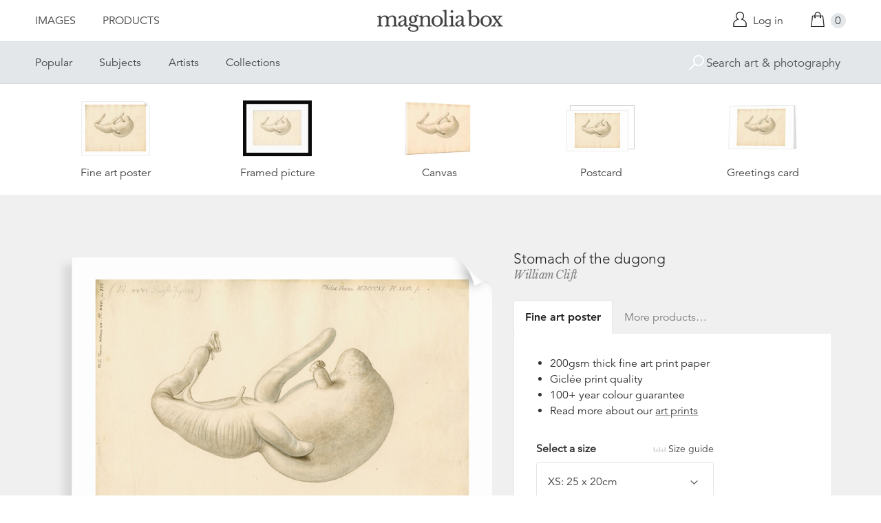

--- FILE ---
content_type: text/html; charset=utf-8
request_url: https://www.magnoliabox.com/products/stomach-of-the-dugong-rs-8699
body_size: 25960
content:
<!doctype html>
<!--[if lte IE 9 ]><html class="lte-ie9"> <![endif]-->
<!--[if (gt IE 9)|!(IE)]><!--> <html> <!--<![endif]-->
<head>
  <meta charset="utf-8" />
  <!--[if IE]><meta http-equiv='X-UA-Compatible' content='IE=edge,chrome=1' /><![endif]-->

  





  <title>Stomach of the dugong posters & prints by William Clift</title>

  
  <meta name="description" content="Stomach of the dugong posters, canvas prints, framed pictures, postcards & more by William Clift. Buy online at discount prices. Handmade in the UK." />
  

  <link rel="canonical" href="https://www.magnoliabox.com/products/stomach-of-the-dugong-rs-8699" />
  <meta name="viewport" content="width=device-width, initial-scale=1" />

  







  <meta property="og:type" content="product" />
  <meta name="twitter:card" content="summary_large_image" />
  <meta property="og:title" content="Stomach of the dugong" />
  <meta property="og:price:amount" content="1.95" />
  <meta property="og:price:currency" content="GBP" />

  
  
    <meta name="twitter:description" content="Plate 26 from the paper &#39;Particulars respecting the anatomy of the Dugong, intended as a supplement to Sir T.S.Raffles account of that animal&#39;, by Everard Home, Philosophical Transactions of the Royal Society, vol.110 (1820), pp.315-323. Study of the distended stomach of a dungong (Dugong dugon). The work is inscribed with publication and plate details and very faint (erased?) pencil inscriptions below the main figure. Not signed. Royal Society stamp verso. Watermarked &#39;W Turner &amp;amp; Son&#39;.Original: watercolour on paper. 1820" />
    <meta property="og:image" content="http://www.magnoliabox.com/cdn/shop/products/rs-8699_600x.jpg?v=1706884661" />
    <meta property="og:image:secure_url" content="https://www.magnoliabox.com/cdn/shop/products/rs-8699_600x.jpg?v=1706884661" />
  







<meta property="og:url" content="https://www.magnoliabox.com/products/stomach-of-the-dugong-rs-8699" />
<meta property="og:site_name" content="Magnolia Box" />
<meta property="twitter:site" content="@magnolia_box" />
<meta property="twitter:creator" content="@magnolia_box" />
<meta property="og:description" content="
    Stomach of the dugong posters, canvas prints, framed pictures, postcards &amp;amp; more by William Clift. Buy online at discount prices. Handmade in the UK.
  " />


  
  


  
  <meta name="google-site-verification" content="zmaEM_V3dLrkcVwYpjBtVew39XTUiz9EhVuq02R878U" />
  <meta name="msvalidate.01" content="E4AE268E91F7A0D599C22817518341B6" />
  

  <link rel="shortcut icon" href="//www.magnoliabox.com/cdn/shop/t/4/assets/favicon.png?v=130807301281773066341729866825" type="image/png" />
<link rel="apple-touch-icon" href="//www.magnoliabox.com/cdn/shop/t/4/assets/apple-touch-icon-144x144.png?v=21545117091111323311729866770" type="image/png" sizes="144x144" />
<link rel="apple-touch-icon" href="//www.magnoliabox.com/cdn/shop/t/4/assets/apple-touch-icon-114x114.png?v=92695671744919169011729866801" type="image/png" sizes="114x114" />
<link rel="apple-touch-icon" href="//www.magnoliabox.com/cdn/shop/t/4/assets/apple-touch-icon-72x72.png?v=134362030163803637371729866775" type="image/png" sizes="72x72" />
<link rel="apple-touch-icon" href="//www.magnoliabox.com/cdn/shop/t/4/assets/apple-touch-icon.png?v=66986459477566030011729866818" type="image/png" />


  <script>window.performance && window.performance.mark && window.performance.mark('shopify.content_for_header.start');</script><meta name="facebook-domain-verification" content="8l9xz3nhyyfphl08tbczxmj6e7c0ye">
<meta id="shopify-digital-wallet" name="shopify-digital-wallet" content="/8950864/digital_wallets/dialog">
<meta name="shopify-checkout-api-token" content="cafc1a13f21116de5cc96dd46ab974ed">
<meta id="in-context-paypal-metadata" data-shop-id="8950864" data-venmo-supported="false" data-environment="production" data-locale="en_US" data-paypal-v4="true" data-currency="GBP">
<link rel="alternate" type="application/json+oembed" href="https://www.magnoliabox.com/products/stomach-of-the-dugong-rs-8699.oembed">
<script async="async" src="/checkouts/internal/preloads.js?locale=en-GB"></script>
<link rel="preconnect" href="https://shop.app" crossorigin="anonymous">
<script async="async" src="https://shop.app/checkouts/internal/preloads.js?locale=en-GB&shop_id=8950864" crossorigin="anonymous"></script>
<script id="apple-pay-shop-capabilities" type="application/json">{"shopId":8950864,"countryCode":"GB","currencyCode":"GBP","merchantCapabilities":["supports3DS"],"merchantId":"gid:\/\/shopify\/Shop\/8950864","merchantName":"Magnolia Box","requiredBillingContactFields":["postalAddress","email","phone"],"requiredShippingContactFields":["postalAddress","email","phone"],"shippingType":"shipping","supportedNetworks":["visa","maestro","masterCard","amex","discover","elo"],"total":{"type":"pending","label":"Magnolia Box","amount":"1.00"},"shopifyPaymentsEnabled":true,"supportsSubscriptions":true}</script>
<script id="shopify-features" type="application/json">{"accessToken":"cafc1a13f21116de5cc96dd46ab974ed","betas":["rich-media-storefront-analytics"],"domain":"www.magnoliabox.com","predictiveSearch":true,"shopId":8950864,"locale":"en"}</script>
<script>var Shopify = Shopify || {};
Shopify.shop = "magnoliabox.myshopify.com";
Shopify.locale = "en";
Shopify.currency = {"active":"GBP","rate":"1.0"};
Shopify.country = "GB";
Shopify.theme = {"name":"MagnoliaBox","id":60377219,"schema_name":"Magnolia Box","schema_version":"1.0.0","theme_store_id":null,"role":"main"};
Shopify.theme.handle = "null";
Shopify.theme.style = {"id":null,"handle":null};
Shopify.cdnHost = "www.magnoliabox.com/cdn";
Shopify.routes = Shopify.routes || {};
Shopify.routes.root = "/";</script>
<script type="module">!function(o){(o.Shopify=o.Shopify||{}).modules=!0}(window);</script>
<script>!function(o){function n(){var o=[];function n(){o.push(Array.prototype.slice.apply(arguments))}return n.q=o,n}var t=o.Shopify=o.Shopify||{};t.loadFeatures=n(),t.autoloadFeatures=n()}(window);</script>
<script>
  window.ShopifyPay = window.ShopifyPay || {};
  window.ShopifyPay.apiHost = "shop.app\/pay";
  window.ShopifyPay.redirectState = null;
</script>
<script id="shop-js-analytics" type="application/json">{"pageType":"product"}</script>
<script defer="defer" async type="module" src="//www.magnoliabox.com/cdn/shopifycloud/shop-js/modules/v2/client.init-shop-cart-sync_BT-GjEfc.en.esm.js"></script>
<script defer="defer" async type="module" src="//www.magnoliabox.com/cdn/shopifycloud/shop-js/modules/v2/chunk.common_D58fp_Oc.esm.js"></script>
<script defer="defer" async type="module" src="//www.magnoliabox.com/cdn/shopifycloud/shop-js/modules/v2/chunk.modal_xMitdFEc.esm.js"></script>
<script type="module">
  await import("//www.magnoliabox.com/cdn/shopifycloud/shop-js/modules/v2/client.init-shop-cart-sync_BT-GjEfc.en.esm.js");
await import("//www.magnoliabox.com/cdn/shopifycloud/shop-js/modules/v2/chunk.common_D58fp_Oc.esm.js");
await import("//www.magnoliabox.com/cdn/shopifycloud/shop-js/modules/v2/chunk.modal_xMitdFEc.esm.js");

  window.Shopify.SignInWithShop?.initShopCartSync?.({"fedCMEnabled":true,"windoidEnabled":true});

</script>
<script>
  window.Shopify = window.Shopify || {};
  if (!window.Shopify.featureAssets) window.Shopify.featureAssets = {};
  window.Shopify.featureAssets['shop-js'] = {"shop-cart-sync":["modules/v2/client.shop-cart-sync_DZOKe7Ll.en.esm.js","modules/v2/chunk.common_D58fp_Oc.esm.js","modules/v2/chunk.modal_xMitdFEc.esm.js"],"init-fed-cm":["modules/v2/client.init-fed-cm_B6oLuCjv.en.esm.js","modules/v2/chunk.common_D58fp_Oc.esm.js","modules/v2/chunk.modal_xMitdFEc.esm.js"],"shop-cash-offers":["modules/v2/client.shop-cash-offers_D2sdYoxE.en.esm.js","modules/v2/chunk.common_D58fp_Oc.esm.js","modules/v2/chunk.modal_xMitdFEc.esm.js"],"shop-login-button":["modules/v2/client.shop-login-button_QeVjl5Y3.en.esm.js","modules/v2/chunk.common_D58fp_Oc.esm.js","modules/v2/chunk.modal_xMitdFEc.esm.js"],"pay-button":["modules/v2/client.pay-button_DXTOsIq6.en.esm.js","modules/v2/chunk.common_D58fp_Oc.esm.js","modules/v2/chunk.modal_xMitdFEc.esm.js"],"shop-button":["modules/v2/client.shop-button_DQZHx9pm.en.esm.js","modules/v2/chunk.common_D58fp_Oc.esm.js","modules/v2/chunk.modal_xMitdFEc.esm.js"],"avatar":["modules/v2/client.avatar_BTnouDA3.en.esm.js"],"init-windoid":["modules/v2/client.init-windoid_CR1B-cfM.en.esm.js","modules/v2/chunk.common_D58fp_Oc.esm.js","modules/v2/chunk.modal_xMitdFEc.esm.js"],"init-shop-for-new-customer-accounts":["modules/v2/client.init-shop-for-new-customer-accounts_C_vY_xzh.en.esm.js","modules/v2/client.shop-login-button_QeVjl5Y3.en.esm.js","modules/v2/chunk.common_D58fp_Oc.esm.js","modules/v2/chunk.modal_xMitdFEc.esm.js"],"init-shop-email-lookup-coordinator":["modules/v2/client.init-shop-email-lookup-coordinator_BI7n9ZSv.en.esm.js","modules/v2/chunk.common_D58fp_Oc.esm.js","modules/v2/chunk.modal_xMitdFEc.esm.js"],"init-shop-cart-sync":["modules/v2/client.init-shop-cart-sync_BT-GjEfc.en.esm.js","modules/v2/chunk.common_D58fp_Oc.esm.js","modules/v2/chunk.modal_xMitdFEc.esm.js"],"shop-toast-manager":["modules/v2/client.shop-toast-manager_DiYdP3xc.en.esm.js","modules/v2/chunk.common_D58fp_Oc.esm.js","modules/v2/chunk.modal_xMitdFEc.esm.js"],"init-customer-accounts":["modules/v2/client.init-customer-accounts_D9ZNqS-Q.en.esm.js","modules/v2/client.shop-login-button_QeVjl5Y3.en.esm.js","modules/v2/chunk.common_D58fp_Oc.esm.js","modules/v2/chunk.modal_xMitdFEc.esm.js"],"init-customer-accounts-sign-up":["modules/v2/client.init-customer-accounts-sign-up_iGw4briv.en.esm.js","modules/v2/client.shop-login-button_QeVjl5Y3.en.esm.js","modules/v2/chunk.common_D58fp_Oc.esm.js","modules/v2/chunk.modal_xMitdFEc.esm.js"],"shop-follow-button":["modules/v2/client.shop-follow-button_CqMgW2wH.en.esm.js","modules/v2/chunk.common_D58fp_Oc.esm.js","modules/v2/chunk.modal_xMitdFEc.esm.js"],"checkout-modal":["modules/v2/client.checkout-modal_xHeaAweL.en.esm.js","modules/v2/chunk.common_D58fp_Oc.esm.js","modules/v2/chunk.modal_xMitdFEc.esm.js"],"shop-login":["modules/v2/client.shop-login_D91U-Q7h.en.esm.js","modules/v2/chunk.common_D58fp_Oc.esm.js","modules/v2/chunk.modal_xMitdFEc.esm.js"],"lead-capture":["modules/v2/client.lead-capture_BJmE1dJe.en.esm.js","modules/v2/chunk.common_D58fp_Oc.esm.js","modules/v2/chunk.modal_xMitdFEc.esm.js"],"payment-terms":["modules/v2/client.payment-terms_Ci9AEqFq.en.esm.js","modules/v2/chunk.common_D58fp_Oc.esm.js","modules/v2/chunk.modal_xMitdFEc.esm.js"]};
</script>
<script>(function() {
  var isLoaded = false;
  function asyncLoad() {
    if (isLoaded) return;
    isLoaded = true;
    var urls = ["https:\/\/ecommplugins-scripts.trustpilot.com\/v2.1\/js\/header.min.js?settings=eyJrZXkiOiJBNTlONnp3RThCc3RSZ0dUIiwicyI6Im5vbmUifQ==\u0026shop=magnoliabox.myshopify.com","https:\/\/ecommplugins-trustboxsettings.trustpilot.com\/magnoliabox.myshopify.com.js?settings=1623160202675\u0026shop=magnoliabox.myshopify.com","https:\/\/cdn.s3.pop-convert.com\/pcjs.production.min.js?unique_id=magnoliabox.myshopify.com\u0026shop=magnoliabox.myshopify.com","https:\/\/script.pop-convert.com\/new-micro\/production.pc.min.js?unique_id=magnoliabox.myshopify.com\u0026shop=magnoliabox.myshopify.com"];
    for (var i = 0; i < urls.length; i++) {
      var s = document.createElement('script');
      s.type = 'text/javascript';
      s.async = true;
      s.src = urls[i];
      var x = document.getElementsByTagName('script')[0];
      x.parentNode.insertBefore(s, x);
    }
  };
  if(window.attachEvent) {
    window.attachEvent('onload', asyncLoad);
  } else {
    window.addEventListener('load', asyncLoad, false);
  }
})();</script>
<script id="__st">var __st={"a":8950864,"offset":0,"reqid":"33eb25b8-34ad-4090-9927-db079ac00eb4-1769362859","pageurl":"www.magnoliabox.com\/products\/stomach-of-the-dugong-rs-8699","u":"0a7ab8e79166","p":"product","rtyp":"product","rid":4119209795};</script>
<script>window.ShopifyPaypalV4VisibilityTracking = true;</script>
<script id="captcha-bootstrap">!function(){'use strict';const t='contact',e='account',n='new_comment',o=[[t,t],['blogs',n],['comments',n],[t,'customer']],c=[[e,'customer_login'],[e,'guest_login'],[e,'recover_customer_password'],[e,'create_customer']],r=t=>t.map((([t,e])=>`form[action*='/${t}']:not([data-nocaptcha='true']) input[name='form_type'][value='${e}']`)).join(','),a=t=>()=>t?[...document.querySelectorAll(t)].map((t=>t.form)):[];function s(){const t=[...o],e=r(t);return a(e)}const i='password',u='form_key',d=['recaptcha-v3-token','g-recaptcha-response','h-captcha-response',i],f=()=>{try{return window.sessionStorage}catch{return}},m='__shopify_v',_=t=>t.elements[u];function p(t,e,n=!1){try{const o=window.sessionStorage,c=JSON.parse(o.getItem(e)),{data:r}=function(t){const{data:e,action:n}=t;return t[m]||n?{data:e,action:n}:{data:t,action:n}}(c);for(const[e,n]of Object.entries(r))t.elements[e]&&(t.elements[e].value=n);n&&o.removeItem(e)}catch(o){console.error('form repopulation failed',{error:o})}}const l='form_type',E='cptcha';function T(t){t.dataset[E]=!0}const w=window,h=w.document,L='Shopify',v='ce_forms',y='captcha';let A=!1;((t,e)=>{const n=(g='f06e6c50-85a8-45c8-87d0-21a2b65856fe',I='https://cdn.shopify.com/shopifycloud/storefront-forms-hcaptcha/ce_storefront_forms_captcha_hcaptcha.v1.5.2.iife.js',D={infoText:'Protected by hCaptcha',privacyText:'Privacy',termsText:'Terms'},(t,e,n)=>{const o=w[L][v],c=o.bindForm;if(c)return c(t,g,e,D).then(n);var r;o.q.push([[t,g,e,D],n]),r=I,A||(h.body.append(Object.assign(h.createElement('script'),{id:'captcha-provider',async:!0,src:r})),A=!0)});var g,I,D;w[L]=w[L]||{},w[L][v]=w[L][v]||{},w[L][v].q=[],w[L][y]=w[L][y]||{},w[L][y].protect=function(t,e){n(t,void 0,e),T(t)},Object.freeze(w[L][y]),function(t,e,n,w,h,L){const[v,y,A,g]=function(t,e,n){const i=e?o:[],u=t?c:[],d=[...i,...u],f=r(d),m=r(i),_=r(d.filter((([t,e])=>n.includes(e))));return[a(f),a(m),a(_),s()]}(w,h,L),I=t=>{const e=t.target;return e instanceof HTMLFormElement?e:e&&e.form},D=t=>v().includes(t);t.addEventListener('submit',(t=>{const e=I(t);if(!e)return;const n=D(e)&&!e.dataset.hcaptchaBound&&!e.dataset.recaptchaBound,o=_(e),c=g().includes(e)&&(!o||!o.value);(n||c)&&t.preventDefault(),c&&!n&&(function(t){try{if(!f())return;!function(t){const e=f();if(!e)return;const n=_(t);if(!n)return;const o=n.value;o&&e.removeItem(o)}(t);const e=Array.from(Array(32),(()=>Math.random().toString(36)[2])).join('');!function(t,e){_(t)||t.append(Object.assign(document.createElement('input'),{type:'hidden',name:u})),t.elements[u].value=e}(t,e),function(t,e){const n=f();if(!n)return;const o=[...t.querySelectorAll(`input[type='${i}']`)].map((({name:t})=>t)),c=[...d,...o],r={};for(const[a,s]of new FormData(t).entries())c.includes(a)||(r[a]=s);n.setItem(e,JSON.stringify({[m]:1,action:t.action,data:r}))}(t,e)}catch(e){console.error('failed to persist form',e)}}(e),e.submit())}));const S=(t,e)=>{t&&!t.dataset[E]&&(n(t,e.some((e=>e===t))),T(t))};for(const o of['focusin','change'])t.addEventListener(o,(t=>{const e=I(t);D(e)&&S(e,y())}));const B=e.get('form_key'),M=e.get(l),P=B&&M;t.addEventListener('DOMContentLoaded',(()=>{const t=y();if(P)for(const e of t)e.elements[l].value===M&&p(e,B);[...new Set([...A(),...v().filter((t=>'true'===t.dataset.shopifyCaptcha))])].forEach((e=>S(e,t)))}))}(h,new URLSearchParams(w.location.search),n,t,e,['guest_login'])})(!0,!0)}();</script>
<script integrity="sha256-4kQ18oKyAcykRKYeNunJcIwy7WH5gtpwJnB7kiuLZ1E=" data-source-attribution="shopify.loadfeatures" defer="defer" src="//www.magnoliabox.com/cdn/shopifycloud/storefront/assets/storefront/load_feature-a0a9edcb.js" crossorigin="anonymous"></script>
<script crossorigin="anonymous" defer="defer" src="//www.magnoliabox.com/cdn/shopifycloud/storefront/assets/shopify_pay/storefront-65b4c6d7.js?v=20250812"></script>
<script data-source-attribution="shopify.dynamic_checkout.dynamic.init">var Shopify=Shopify||{};Shopify.PaymentButton=Shopify.PaymentButton||{isStorefrontPortableWallets:!0,init:function(){window.Shopify.PaymentButton.init=function(){};var t=document.createElement("script");t.src="https://www.magnoliabox.com/cdn/shopifycloud/portable-wallets/latest/portable-wallets.en.js",t.type="module",document.head.appendChild(t)}};
</script>
<script data-source-attribution="shopify.dynamic_checkout.buyer_consent">
  function portableWalletsHideBuyerConsent(e){var t=document.getElementById("shopify-buyer-consent"),n=document.getElementById("shopify-subscription-policy-button");t&&n&&(t.classList.add("hidden"),t.setAttribute("aria-hidden","true"),n.removeEventListener("click",e))}function portableWalletsShowBuyerConsent(e){var t=document.getElementById("shopify-buyer-consent"),n=document.getElementById("shopify-subscription-policy-button");t&&n&&(t.classList.remove("hidden"),t.removeAttribute("aria-hidden"),n.addEventListener("click",e))}window.Shopify?.PaymentButton&&(window.Shopify.PaymentButton.hideBuyerConsent=portableWalletsHideBuyerConsent,window.Shopify.PaymentButton.showBuyerConsent=portableWalletsShowBuyerConsent);
</script>
<script data-source-attribution="shopify.dynamic_checkout.cart.bootstrap">document.addEventListener("DOMContentLoaded",(function(){function t(){return document.querySelector("shopify-accelerated-checkout-cart, shopify-accelerated-checkout")}if(t())Shopify.PaymentButton.init();else{new MutationObserver((function(e,n){t()&&(Shopify.PaymentButton.init(),n.disconnect())})).observe(document.body,{childList:!0,subtree:!0})}}));
</script>
<link id="shopify-accelerated-checkout-styles" rel="stylesheet" media="screen" href="https://www.magnoliabox.com/cdn/shopifycloud/portable-wallets/latest/accelerated-checkout-backwards-compat.css" crossorigin="anonymous">
<style id="shopify-accelerated-checkout-cart">
        #shopify-buyer-consent {
  margin-top: 1em;
  display: inline-block;
  width: 100%;
}

#shopify-buyer-consent.hidden {
  display: none;
}

#shopify-subscription-policy-button {
  background: none;
  border: none;
  padding: 0;
  text-decoration: underline;
  font-size: inherit;
  cursor: pointer;
}

#shopify-subscription-policy-button::before {
  box-shadow: none;
}

      </style>
<script id="sections-script" data-sections="product-recommendations" defer="defer" src="//www.magnoliabox.com/cdn/shop/t/4/compiled_assets/scripts.js?v=4403"></script>
<script>window.performance && window.performance.mark && window.performance.mark('shopify.content_for_header.end');</script>

  <link href="//www.magnoliabox.com/cdn/shop/t/4/assets/site.css?v=120456839182110343021767372797" rel="stylesheet" type="text/css" media="all" />
  

  
  <link href="//fast.fonts.net/cssapi/f677d19d-dc49-4d75-9f52-0fa324a7c795.css" rel="stylesheet" type="text/css" media="all" />
  <link href="//fonts.googleapis.com/css?family=Libre+Baskerville:400,400italic,700" rel="stylesheet" type="text/css" media="all" />

  
  <script src="//ajax.googleapis.com/ajax/libs/jquery/2.1.4/jquery.min.js" type="text/javascript"></script>
  
  <script type="text/javascript" src="//widget.trustpilot.com/bootstrap/v5/tp.widget.bootstrap.min.js" async></script>

<link href="https://monorail-edge.shopifysvc.com" rel="dns-prefetch">
<script>(function(){if ("sendBeacon" in navigator && "performance" in window) {try {var session_token_from_headers = performance.getEntriesByType('navigation')[0].serverTiming.find(x => x.name == '_s').description;} catch {var session_token_from_headers = undefined;}var session_cookie_matches = document.cookie.match(/_shopify_s=([^;]*)/);var session_token_from_cookie = session_cookie_matches && session_cookie_matches.length === 2 ? session_cookie_matches[1] : "";var session_token = session_token_from_headers || session_token_from_cookie || "";function handle_abandonment_event(e) {var entries = performance.getEntries().filter(function(entry) {return /monorail-edge.shopifysvc.com/.test(entry.name);});if (!window.abandonment_tracked && entries.length === 0) {window.abandonment_tracked = true;var currentMs = Date.now();var navigation_start = performance.timing.navigationStart;var payload = {shop_id: 8950864,url: window.location.href,navigation_start,duration: currentMs - navigation_start,session_token,page_type: "product"};window.navigator.sendBeacon("https://monorail-edge.shopifysvc.com/v1/produce", JSON.stringify({schema_id: "online_store_buyer_site_abandonment/1.1",payload: payload,metadata: {event_created_at_ms: currentMs,event_sent_at_ms: currentMs}}));}}window.addEventListener('pagehide', handle_abandonment_event);}}());</script>
<script id="web-pixels-manager-setup">(function e(e,d,r,n,o){if(void 0===o&&(o={}),!Boolean(null===(a=null===(i=window.Shopify)||void 0===i?void 0:i.analytics)||void 0===a?void 0:a.replayQueue)){var i,a;window.Shopify=window.Shopify||{};var t=window.Shopify;t.analytics=t.analytics||{};var s=t.analytics;s.replayQueue=[],s.publish=function(e,d,r){return s.replayQueue.push([e,d,r]),!0};try{self.performance.mark("wpm:start")}catch(e){}var l=function(){var e={modern:/Edge?\/(1{2}[4-9]|1[2-9]\d|[2-9]\d{2}|\d{4,})\.\d+(\.\d+|)|Firefox\/(1{2}[4-9]|1[2-9]\d|[2-9]\d{2}|\d{4,})\.\d+(\.\d+|)|Chrom(ium|e)\/(9{2}|\d{3,})\.\d+(\.\d+|)|(Maci|X1{2}).+ Version\/(15\.\d+|(1[6-9]|[2-9]\d|\d{3,})\.\d+)([,.]\d+|)( \(\w+\)|)( Mobile\/\w+|) Safari\/|Chrome.+OPR\/(9{2}|\d{3,})\.\d+\.\d+|(CPU[ +]OS|iPhone[ +]OS|CPU[ +]iPhone|CPU IPhone OS|CPU iPad OS)[ +]+(15[._]\d+|(1[6-9]|[2-9]\d|\d{3,})[._]\d+)([._]\d+|)|Android:?[ /-](13[3-9]|1[4-9]\d|[2-9]\d{2}|\d{4,})(\.\d+|)(\.\d+|)|Android.+Firefox\/(13[5-9]|1[4-9]\d|[2-9]\d{2}|\d{4,})\.\d+(\.\d+|)|Android.+Chrom(ium|e)\/(13[3-9]|1[4-9]\d|[2-9]\d{2}|\d{4,})\.\d+(\.\d+|)|SamsungBrowser\/([2-9]\d|\d{3,})\.\d+/,legacy:/Edge?\/(1[6-9]|[2-9]\d|\d{3,})\.\d+(\.\d+|)|Firefox\/(5[4-9]|[6-9]\d|\d{3,})\.\d+(\.\d+|)|Chrom(ium|e)\/(5[1-9]|[6-9]\d|\d{3,})\.\d+(\.\d+|)([\d.]+$|.*Safari\/(?![\d.]+ Edge\/[\d.]+$))|(Maci|X1{2}).+ Version\/(10\.\d+|(1[1-9]|[2-9]\d|\d{3,})\.\d+)([,.]\d+|)( \(\w+\)|)( Mobile\/\w+|) Safari\/|Chrome.+OPR\/(3[89]|[4-9]\d|\d{3,})\.\d+\.\d+|(CPU[ +]OS|iPhone[ +]OS|CPU[ +]iPhone|CPU IPhone OS|CPU iPad OS)[ +]+(10[._]\d+|(1[1-9]|[2-9]\d|\d{3,})[._]\d+)([._]\d+|)|Android:?[ /-](13[3-9]|1[4-9]\d|[2-9]\d{2}|\d{4,})(\.\d+|)(\.\d+|)|Mobile Safari.+OPR\/([89]\d|\d{3,})\.\d+\.\d+|Android.+Firefox\/(13[5-9]|1[4-9]\d|[2-9]\d{2}|\d{4,})\.\d+(\.\d+|)|Android.+Chrom(ium|e)\/(13[3-9]|1[4-9]\d|[2-9]\d{2}|\d{4,})\.\d+(\.\d+|)|Android.+(UC? ?Browser|UCWEB|U3)[ /]?(15\.([5-9]|\d{2,})|(1[6-9]|[2-9]\d|\d{3,})\.\d+)\.\d+|SamsungBrowser\/(5\.\d+|([6-9]|\d{2,})\.\d+)|Android.+MQ{2}Browser\/(14(\.(9|\d{2,})|)|(1[5-9]|[2-9]\d|\d{3,})(\.\d+|))(\.\d+|)|K[Aa][Ii]OS\/(3\.\d+|([4-9]|\d{2,})\.\d+)(\.\d+|)/},d=e.modern,r=e.legacy,n=navigator.userAgent;return n.match(d)?"modern":n.match(r)?"legacy":"unknown"}(),u="modern"===l?"modern":"legacy",c=(null!=n?n:{modern:"",legacy:""})[u],f=function(e){return[e.baseUrl,"/wpm","/b",e.hashVersion,"modern"===e.buildTarget?"m":"l",".js"].join("")}({baseUrl:d,hashVersion:r,buildTarget:u}),m=function(e){var d=e.version,r=e.bundleTarget,n=e.surface,o=e.pageUrl,i=e.monorailEndpoint;return{emit:function(e){var a=e.status,t=e.errorMsg,s=(new Date).getTime(),l=JSON.stringify({metadata:{event_sent_at_ms:s},events:[{schema_id:"web_pixels_manager_load/3.1",payload:{version:d,bundle_target:r,page_url:o,status:a,surface:n,error_msg:t},metadata:{event_created_at_ms:s}}]});if(!i)return console&&console.warn&&console.warn("[Web Pixels Manager] No Monorail endpoint provided, skipping logging."),!1;try{return self.navigator.sendBeacon.bind(self.navigator)(i,l)}catch(e){}var u=new XMLHttpRequest;try{return u.open("POST",i,!0),u.setRequestHeader("Content-Type","text/plain"),u.send(l),!0}catch(e){return console&&console.warn&&console.warn("[Web Pixels Manager] Got an unhandled error while logging to Monorail."),!1}}}}({version:r,bundleTarget:l,surface:e.surface,pageUrl:self.location.href,monorailEndpoint:e.monorailEndpoint});try{o.browserTarget=l,function(e){var d=e.src,r=e.async,n=void 0===r||r,o=e.onload,i=e.onerror,a=e.sri,t=e.scriptDataAttributes,s=void 0===t?{}:t,l=document.createElement("script"),u=document.querySelector("head"),c=document.querySelector("body");if(l.async=n,l.src=d,a&&(l.integrity=a,l.crossOrigin="anonymous"),s)for(var f in s)if(Object.prototype.hasOwnProperty.call(s,f))try{l.dataset[f]=s[f]}catch(e){}if(o&&l.addEventListener("load",o),i&&l.addEventListener("error",i),u)u.appendChild(l);else{if(!c)throw new Error("Did not find a head or body element to append the script");c.appendChild(l)}}({src:f,async:!0,onload:function(){if(!function(){var e,d;return Boolean(null===(d=null===(e=window.Shopify)||void 0===e?void 0:e.analytics)||void 0===d?void 0:d.initialized)}()){var d=window.webPixelsManager.init(e)||void 0;if(d){var r=window.Shopify.analytics;r.replayQueue.forEach((function(e){var r=e[0],n=e[1],o=e[2];d.publishCustomEvent(r,n,o)})),r.replayQueue=[],r.publish=d.publishCustomEvent,r.visitor=d.visitor,r.initialized=!0}}},onerror:function(){return m.emit({status:"failed",errorMsg:"".concat(f," has failed to load")})},sri:function(e){var d=/^sha384-[A-Za-z0-9+/=]+$/;return"string"==typeof e&&d.test(e)}(c)?c:"",scriptDataAttributes:o}),m.emit({status:"loading"})}catch(e){m.emit({status:"failed",errorMsg:(null==e?void 0:e.message)||"Unknown error"})}}})({shopId: 8950864,storefrontBaseUrl: "https://www.magnoliabox.com",extensionsBaseUrl: "https://extensions.shopifycdn.com/cdn/shopifycloud/web-pixels-manager",monorailEndpoint: "https://monorail-edge.shopifysvc.com/unstable/produce_batch",surface: "storefront-renderer",enabledBetaFlags: ["2dca8a86"],webPixelsConfigList: [{"id":"261128263","configuration":"{\"config\":\"{\\\"pixel_id\\\":\\\"G-FR8BBXGCQY\\\",\\\"gtag_events\\\":[{\\\"type\\\":\\\"begin_checkout\\\",\\\"action_label\\\":\\\"G-FR8BBXGCQY\\\"},{\\\"type\\\":\\\"search\\\",\\\"action_label\\\":\\\"G-FR8BBXGCQY\\\"},{\\\"type\\\":\\\"view_item\\\",\\\"action_label\\\":\\\"G-FR8BBXGCQY\\\"},{\\\"type\\\":\\\"purchase\\\",\\\"action_label\\\":\\\"G-FR8BBXGCQY\\\"},{\\\"type\\\":\\\"page_view\\\",\\\"action_label\\\":\\\"G-FR8BBXGCQY\\\"},{\\\"type\\\":\\\"add_payment_info\\\",\\\"action_label\\\":\\\"G-FR8BBXGCQY\\\"},{\\\"type\\\":\\\"add_to_cart\\\",\\\"action_label\\\":\\\"G-FR8BBXGCQY\\\"}],\\\"enable_monitoring_mode\\\":false}\"}","eventPayloadVersion":"v1","runtimeContext":"OPEN","scriptVersion":"b2a88bafab3e21179ed38636efcd8a93","type":"APP","apiClientId":1780363,"privacyPurposes":[],"dataSharingAdjustments":{"protectedCustomerApprovalScopes":["read_customer_address","read_customer_email","read_customer_name","read_customer_personal_data","read_customer_phone"]}},{"id":"77987911","configuration":"{\"pixel_id\":\"603466020659638\",\"pixel_type\":\"facebook_pixel\",\"metaapp_system_user_token\":\"-\"}","eventPayloadVersion":"v1","runtimeContext":"OPEN","scriptVersion":"ca16bc87fe92b6042fbaa3acc2fbdaa6","type":"APP","apiClientId":2329312,"privacyPurposes":["ANALYTICS","MARKETING","SALE_OF_DATA"],"dataSharingAdjustments":{"protectedCustomerApprovalScopes":["read_customer_address","read_customer_email","read_customer_name","read_customer_personal_data","read_customer_phone"]}},{"id":"shopify-app-pixel","configuration":"{}","eventPayloadVersion":"v1","runtimeContext":"STRICT","scriptVersion":"0450","apiClientId":"shopify-pixel","type":"APP","privacyPurposes":["ANALYTICS","MARKETING"]},{"id":"shopify-custom-pixel","eventPayloadVersion":"v1","runtimeContext":"LAX","scriptVersion":"0450","apiClientId":"shopify-pixel","type":"CUSTOM","privacyPurposes":["ANALYTICS","MARKETING"]}],isMerchantRequest: false,initData: {"shop":{"name":"Magnolia Box","paymentSettings":{"currencyCode":"GBP"},"myshopifyDomain":"magnoliabox.myshopify.com","countryCode":"GB","storefrontUrl":"https:\/\/www.magnoliabox.com"},"customer":null,"cart":null,"checkout":null,"productVariants":[{"price":{"amount":17.95,"currencyCode":"GBP"},"product":{"title":"Stomach of the dugong","vendor":"prodigi","id":"4119209795","untranslatedTitle":"Stomach of the dugong","url":"\/products\/stomach-of-the-dugong-rs-8699","type":"ondemand"},"id":"40493652770887","image":{"src":"\/\/www.magnoliabox.com\/cdn\/shop\/products\/rs-8699.jpg?v=1706884661"},"sku":"GLOBAL-FAP-8X10","title":"Fine art poster \/ XS: 25 x 20cm \/ none","untranslatedTitle":"Fine art poster \/ XS: 25 x 20cm \/ none"},{"price":{"amount":22.95,"currencyCode":"GBP"},"product":{"title":"Stomach of the dugong","vendor":"prodigi","id":"4119209795","untranslatedTitle":"Stomach of the dugong","url":"\/products\/stomach-of-the-dugong-rs-8699","type":"ondemand"},"id":"40493652803655","image":{"src":"\/\/www.magnoliabox.com\/cdn\/shop\/products\/rs-8699.jpg?v=1706884661"},"sku":"GLOBAL-FAP-10X12","title":"Fine art poster \/ S: 30 x 25cm \/ none","untranslatedTitle":"Fine art poster \/ S: 30 x 25cm \/ none"},{"price":{"amount":28.95,"currencyCode":"GBP"},"product":{"title":"Stomach of the dugong","vendor":"prodigi","id":"4119209795","untranslatedTitle":"Stomach of the dugong","url":"\/products\/stomach-of-the-dugong-rs-8699","type":"ondemand"},"id":"12012107203","image":{"src":"\/\/www.magnoliabox.com\/cdn\/shop\/products\/rs-8699.jpg?v=1706884661"},"sku":"GLOBAL-FAP-16X20","title":"Fine art poster \/ M: 50 x 40cm \/ none","untranslatedTitle":"Fine art poster \/ M: 50 x 40cm \/ none"},{"price":{"amount":39.95,"currencyCode":"GBP"},"product":{"title":"Stomach of the dugong","vendor":"prodigi","id":"4119209795","untranslatedTitle":"Stomach of the dugong","url":"\/products\/stomach-of-the-dugong-rs-8699","type":"ondemand"},"id":"40493652836423","image":{"src":"\/\/www.magnoliabox.com\/cdn\/shop\/products\/rs-8699.jpg?v=1706884661"},"sku":"GLOBAL-FAP-24X30","title":"Fine art poster \/ L: 75 x 60cm \/ none","untranslatedTitle":"Fine art poster \/ L: 75 x 60cm \/ none"},{"price":{"amount":49.95,"currencyCode":"GBP"},"product":{"title":"Stomach of the dugong","vendor":"prodigi","id":"4119209795","untranslatedTitle":"Stomach of the dugong","url":"\/products\/stomach-of-the-dugong-rs-8699","type":"ondemand"},"id":"40493652869191","image":{"src":"\/\/www.magnoliabox.com\/cdn\/shop\/products\/rs-8699.jpg?v=1706884661"},"sku":"GLOBAL-FAP-32X40","title":"Fine art poster \/ XL: 100 x 80cm \/ none","untranslatedTitle":"Fine art poster \/ XL: 100 x 80cm \/ none"},{"price":{"amount":59.95,"currencyCode":"GBP"},"product":{"title":"Stomach of the dugong","vendor":"prodigi","id":"4119209795","untranslatedTitle":"Stomach of the dugong","url":"\/products\/stomach-of-the-dugong-rs-8699","type":"ondemand"},"id":"40493652901959","image":{"src":"\/\/www.magnoliabox.com\/cdn\/shop\/products\/rs-8699.jpg?v=1706884661"},"sku":"GLOBAL-FAP-40X50","title":"Fine art poster \/ XXL: 127 x 100cm \/ none","untranslatedTitle":"Fine art poster \/ XXL: 127 x 100cm \/ none"},{"price":{"amount":49.95,"currencyCode":"GBP"},"product":{"title":"Stomach of the dugong","vendor":"prodigi","id":"4119209795","untranslatedTitle":"Stomach of the dugong","url":"\/products\/stomach-of-the-dugong-rs-8699","type":"ondemand"},"id":"40493652934727","image":{"src":"\/\/www.magnoliabox.com\/cdn\/shop\/products\/rs-8699.jpg?v=1706884661"},"sku":"GLOBAL-CFPM-11X14","title":"Framed picture \/ S: 36 x 28cm \/ none","untranslatedTitle":"Framed picture \/ S: 36 x 28cm \/ none"},{"price":{"amount":64.95,"currencyCode":"GBP"},"product":{"title":"Stomach of the dugong","vendor":"prodigi","id":"4119209795","untranslatedTitle":"Stomach of the dugong","url":"\/products\/stomach-of-the-dugong-rs-8699","type":"ondemand"},"id":"12012108355","image":{"src":"\/\/www.magnoliabox.com\/cdn\/shop\/products\/rs-8699.jpg?v=1706884661"},"sku":"GLOBAL-CFPM-16X20","title":"Framed picture \/ M: 50 x 40cm \/ none","untranslatedTitle":"Framed picture \/ M: 50 x 40cm \/ none"},{"price":{"amount":89.95,"currencyCode":"GBP"},"product":{"title":"Stomach of the dugong","vendor":"prodigi","id":"4119209795","untranslatedTitle":"Stomach of the dugong","url":"\/products\/stomach-of-the-dugong-rs-8699","type":"ondemand"},"id":"40493652967495","image":{"src":"\/\/www.magnoliabox.com\/cdn\/shop\/products\/rs-8699.jpg?v=1706884661"},"sku":"GLOBAL-CFPM-24X32","title":"Framed picture \/ L: 80 x 60cm \/ none","untranslatedTitle":"Framed picture \/ L: 80 x 60cm \/ none"},{"price":{"amount":114.95,"currencyCode":"GBP"},"product":{"title":"Stomach of the dugong","vendor":"prodigi","id":"4119209795","untranslatedTitle":"Stomach of the dugong","url":"\/products\/stomach-of-the-dugong-rs-8699","type":"ondemand"},"id":"40493653000263","image":{"src":"\/\/www.magnoliabox.com\/cdn\/shop\/products\/rs-8699.jpg?v=1706884661"},"sku":"GLOBAL-CFPM-30X40","title":"Framed picture \/ XL: 100 x 75cm \/ none","untranslatedTitle":"Framed picture \/ XL: 100 x 75cm \/ none"},{"price":{"amount":44.95,"currencyCode":"GBP"},"product":{"title":"Stomach of the dugong","vendor":"prodigi","id":"4119209795","untranslatedTitle":"Stomach of the dugong","url":"\/products\/stomach-of-the-dugong-rs-8699","type":"ondemand"},"id":"40493653033031","image":{"src":"\/\/www.magnoliabox.com\/cdn\/shop\/products\/rs-8699.jpg?v=1706884661"},"sku":"GLOBAL-CAN-16X20","title":"Canvas \/ S: 50 x 40cm \/ Stretched","untranslatedTitle":"Canvas \/ S: 50 x 40cm \/ Stretched"},{"price":{"amount":55.95,"currencyCode":"GBP"},"product":{"title":"Stomach of the dugong","vendor":"prodigi","id":"4119209795","untranslatedTitle":"Stomach of the dugong","url":"\/products\/stomach-of-the-dugong-rs-8699","type":"ondemand"},"id":"40493653065799","image":{"src":"\/\/www.magnoliabox.com\/cdn\/shop\/products\/rs-8699.jpg?v=1706884661"},"sku":"GLOBAL-CAN-24X30","title":"Canvas \/ M: 75 x 60cm \/ Stretched","untranslatedTitle":"Canvas \/ M: 75 x 60cm \/ Stretched"},{"price":{"amount":89.95,"currencyCode":"GBP"},"product":{"title":"Stomach of the dugong","vendor":"prodigi","id":"4119209795","untranslatedTitle":"Stomach of the dugong","url":"\/products\/stomach-of-the-dugong-rs-8699","type":"ondemand"},"id":"40493653098567","image":{"src":"\/\/www.magnoliabox.com\/cdn\/shop\/products\/rs-8699.jpg?v=1706884661"},"sku":"GLOBAL-CAN-32X40","title":"Canvas \/ L: 100 x 80cm \/ Stretched","untranslatedTitle":"Canvas \/ L: 100 x 80cm \/ Stretched"},{"price":{"amount":114.95,"currencyCode":"GBP"},"product":{"title":"Stomach of the dugong","vendor":"prodigi","id":"4119209795","untranslatedTitle":"Stomach of the dugong","url":"\/products\/stomach-of-the-dugong-rs-8699","type":"ondemand"},"id":"40493653131335","image":{"src":"\/\/www.magnoliabox.com\/cdn\/shop\/products\/rs-8699.jpg?v=1706884661"},"sku":"GLOBAL-CAN-40X48","title":"Canvas \/ XL: 120 x 100cm \/ Stretched","untranslatedTitle":"Canvas \/ XL: 120 x 100cm \/ Stretched"},{"price":{"amount":69.95,"currencyCode":"GBP"},"product":{"title":"Stomach of the dugong","vendor":"prodigi","id":"4119209795","untranslatedTitle":"Stomach of the dugong","url":"\/products\/stomach-of-the-dugong-rs-8699","type":"ondemand"},"id":"40493653164103","image":{"src":"\/\/www.magnoliabox.com\/cdn\/shop\/products\/rs-8699.jpg?v=1706884661"},"sku":"GLOBAL-FRA-CAN-16X20","title":"Canvas \/ S: 50 x 40cm \/ Float frame","untranslatedTitle":"Canvas \/ S: 50 x 40cm \/ Float frame"},{"price":{"amount":89.95,"currencyCode":"GBP"},"product":{"title":"Stomach of the dugong","vendor":"prodigi","id":"4119209795","untranslatedTitle":"Stomach of the dugong","url":"\/products\/stomach-of-the-dugong-rs-8699","type":"ondemand"},"id":"40493653196871","image":{"src":"\/\/www.magnoliabox.com\/cdn\/shop\/products\/rs-8699.jpg?v=1706884661"},"sku":"GLOBAL-FRA-CAN-24X30","title":"Canvas \/ M: 75 x 60cm \/ Float frame","untranslatedTitle":"Canvas \/ M: 75 x 60cm \/ Float frame"},{"price":{"amount":124.95,"currencyCode":"GBP"},"product":{"title":"Stomach of the dugong","vendor":"prodigi","id":"4119209795","untranslatedTitle":"Stomach of the dugong","url":"\/products\/stomach-of-the-dugong-rs-8699","type":"ondemand"},"id":"40493653229639","image":{"src":"\/\/www.magnoliabox.com\/cdn\/shop\/products\/rs-8699.jpg?v=1706884661"},"sku":"GLOBAL-FRA-CAN-32X40","title":"Canvas \/ L: 100 x 80cm \/ Float frame","untranslatedTitle":"Canvas \/ L: 100 x 80cm \/ Float frame"},{"price":{"amount":159.95,"currencyCode":"GBP"},"product":{"title":"Stomach of the dugong","vendor":"prodigi","id":"4119209795","untranslatedTitle":"Stomach of the dugong","url":"\/products\/stomach-of-the-dugong-rs-8699","type":"ondemand"},"id":"40493653262407","image":{"src":"\/\/www.magnoliabox.com\/cdn\/shop\/products\/rs-8699.jpg?v=1706884661"},"sku":"GLOBAL-FRA-CAN-40X48","title":"Canvas \/ XL: 120 x 100cm \/ Float frame","untranslatedTitle":"Canvas \/ XL: 120 x 100cm \/ Float frame"},{"price":{"amount":22.95,"currencyCode":"GBP"},"product":{"title":"Stomach of the dugong","vendor":"prodigi","id":"4119209795","untranslatedTitle":"Stomach of the dugong","url":"\/products\/stomach-of-the-dugong-rs-8699","type":"ondemand"},"id":"40493653295175","image":{"src":"\/\/www.magnoliabox.com\/cdn\/shop\/products\/rs-8699.jpg?v=1706884661"},"sku":"GLOBAL-CAN-ROL-SC-16X20","title":"Canvas \/ S: 50 x 40cm \/ Rolled","untranslatedTitle":"Canvas \/ S: 50 x 40cm \/ Rolled"},{"price":{"amount":34.95,"currencyCode":"GBP"},"product":{"title":"Stomach of the dugong","vendor":"prodigi","id":"4119209795","untranslatedTitle":"Stomach of the dugong","url":"\/products\/stomach-of-the-dugong-rs-8699","type":"ondemand"},"id":"40493653327943","image":{"src":"\/\/www.magnoliabox.com\/cdn\/shop\/products\/rs-8699.jpg?v=1706884661"},"sku":"GLOBAL-CAN-ROL-SC-24X30","title":"Canvas \/ M: 75 x 60cm \/ Rolled","untranslatedTitle":"Canvas \/ M: 75 x 60cm \/ Rolled"},{"price":{"amount":42.95,"currencyCode":"GBP"},"product":{"title":"Stomach of the dugong","vendor":"prodigi","id":"4119209795","untranslatedTitle":"Stomach of the dugong","url":"\/products\/stomach-of-the-dugong-rs-8699","type":"ondemand"},"id":"40493653360711","image":{"src":"\/\/www.magnoliabox.com\/cdn\/shop\/products\/rs-8699.jpg?v=1706884661"},"sku":"GLOBAL-CAN-ROL-SC-32X40","title":"Canvas \/ L: 100 x 80cm \/ Rolled","untranslatedTitle":"Canvas \/ L: 100 x 80cm \/ Rolled"},{"price":{"amount":55.95,"currencyCode":"GBP"},"product":{"title":"Stomach of the dugong","vendor":"prodigi","id":"4119209795","untranslatedTitle":"Stomach of the dugong","url":"\/products\/stomach-of-the-dugong-rs-8699","type":"ondemand"},"id":"40493653393479","image":{"src":"\/\/www.magnoliabox.com\/cdn\/shop\/products\/rs-8699.jpg?v=1706884661"},"sku":"GLOBAL-CAN-ROL-SC-40X48","title":"Canvas \/ XL: 120 x 100cm \/ Rolled","untranslatedTitle":"Canvas \/ XL: 120 x 100cm \/ Rolled"},{"price":{"amount":1.95,"currencyCode":"GBP"},"product":{"title":"Stomach of the dugong","vendor":"prodigi","id":"4119209795","untranslatedTitle":"Stomach of the dugong","url":"\/products\/stomach-of-the-dugong-rs-8699","type":"ondemand"},"id":"40493653426247","image":{"src":"\/\/www.magnoliabox.com\/cdn\/shop\/products\/rs-8699.jpg?v=1706884661"},"sku":"GLOBAL-POST-MOH-6X4","title":"Postcard \/ Standard: 6 x 4in \/ Single","untranslatedTitle":"Postcard \/ Standard: 6 x 4in \/ Single"},{"price":{"amount":14.95,"currencyCode":"GBP"},"product":{"title":"Stomach of the dugong","vendor":"prodigi","id":"4119209795","untranslatedTitle":"Stomach of the dugong","url":"\/products\/stomach-of-the-dugong-rs-8699","type":"ondemand"},"id":"40493653459015","image":{"src":"\/\/www.magnoliabox.com\/cdn\/shop\/products\/rs-8699.jpg?v=1706884661"},"sku":"GLOBAL-POST-MOH-6X4-10","title":"Postcard \/ Standard: 6 x 4in \/ 10-pack","untranslatedTitle":"Postcard \/ Standard: 6 x 4in \/ 10-pack"},{"price":{"amount":18.95,"currencyCode":"GBP"},"product":{"title":"Stomach of the dugong","vendor":"prodigi","id":"4119209795","untranslatedTitle":"Stomach of the dugong","url":"\/products\/stomach-of-the-dugong-rs-8699","type":"ondemand"},"id":"40493653491783","image":{"src":"\/\/www.magnoliabox.com\/cdn\/shop\/products\/rs-8699.jpg?v=1706884661"},"sku":"GLOBAL-POST-MOH-6X4-20","title":"Postcard \/ Standard: 6 x 4in \/ 20-pack","untranslatedTitle":"Postcard \/ Standard: 6 x 4in \/ 20-pack"},{"price":{"amount":2.95,"currencyCode":"GBP"},"product":{"title":"Stomach of the dugong","vendor":"prodigi","id":"4119209795","untranslatedTitle":"Stomach of the dugong","url":"\/products\/stomach-of-the-dugong-rs-8699","type":"ondemand"},"id":"40493653524551","image":{"src":"\/\/www.magnoliabox.com\/cdn\/shop\/products\/rs-8699.jpg?v=1706884661"},"sku":"GLOBAL-POST-MOH-7X5","title":"Postcard \/ Large: 7 x 5in \/ Single","untranslatedTitle":"Postcard \/ Large: 7 x 5in \/ Single"},{"price":{"amount":19.95,"currencyCode":"GBP"},"product":{"title":"Stomach of the dugong","vendor":"prodigi","id":"4119209795","untranslatedTitle":"Stomach of the dugong","url":"\/products\/stomach-of-the-dugong-rs-8699","type":"ondemand"},"id":"40493653557319","image":{"src":"\/\/www.magnoliabox.com\/cdn\/shop\/products\/rs-8699.jpg?v=1706884661"},"sku":"GLOBAL-POST-MOH-7X5-10","title":"Postcard \/ Large: 7 x 5in \/ 10-pack","untranslatedTitle":"Postcard \/ Large: 7 x 5in \/ 10-pack"},{"price":{"amount":19.95,"currencyCode":"GBP"},"product":{"title":"Stomach of the dugong","vendor":"prodigi","id":"4119209795","untranslatedTitle":"Stomach of the dugong","url":"\/products\/stomach-of-the-dugong-rs-8699","type":"ondemand"},"id":"40493653590087","image":{"src":"\/\/www.magnoliabox.com\/cdn\/shop\/products\/rs-8699.jpg?v=1706884661"},"sku":"GLOBAL-POST-MOH-7X5-20","title":"Postcard \/ Large: 7 x 5in \/ 20-pack","untranslatedTitle":"Postcard \/ Large: 7 x 5in \/ 20-pack"},{"price":{"amount":2.5,"currencyCode":"GBP"},"product":{"title":"Stomach of the dugong","vendor":"prodigi","id":"4119209795","untranslatedTitle":"Stomach of the dugong","url":"\/products\/stomach-of-the-dugong-rs-8699","type":"ondemand"},"id":"40493653622855","image":{"src":"\/\/www.magnoliabox.com\/cdn\/shop\/products\/rs-8699.jpg?v=1706884661"},"sku":"GLOBAL-GRE-MOH-6X4-BLA","title":"Greetings card \/ Standard: 6 x 4in \/ Single","untranslatedTitle":"Greetings card \/ Standard: 6 x 4in \/ Single"},{"price":{"amount":15.95,"currencyCode":"GBP"},"product":{"title":"Stomach of the dugong","vendor":"prodigi","id":"4119209795","untranslatedTitle":"Stomach of the dugong","url":"\/products\/stomach-of-the-dugong-rs-8699","type":"ondemand"},"id":"40493653655623","image":{"src":"\/\/www.magnoliabox.com\/cdn\/shop\/products\/rs-8699.jpg?v=1706884661"},"sku":"GLOBAL-GRE-MOH-6X4-BLA-10","title":"Greetings card \/ Standard: 6 x 4in \/ 10-pack","untranslatedTitle":"Greetings card \/ Standard: 6 x 4in \/ 10-pack"},{"price":{"amount":26.95,"currencyCode":"GBP"},"product":{"title":"Stomach of the dugong","vendor":"prodigi","id":"4119209795","untranslatedTitle":"Stomach of the dugong","url":"\/products\/stomach-of-the-dugong-rs-8699","type":"ondemand"},"id":"40493653688391","image":{"src":"\/\/www.magnoliabox.com\/cdn\/shop\/products\/rs-8699.jpg?v=1706884661"},"sku":"GLOBAL-GRE-MOH-6X4-BLA-20","title":"Greetings card \/ Standard: 6 x 4in \/ 20-pack","untranslatedTitle":"Greetings card \/ Standard: 6 x 4in \/ 20-pack"},{"price":{"amount":3.5,"currencyCode":"GBP"},"product":{"title":"Stomach of the dugong","vendor":"prodigi","id":"4119209795","untranslatedTitle":"Stomach of the dugong","url":"\/products\/stomach-of-the-dugong-rs-8699","type":"ondemand"},"id":"40493653721159","image":{"src":"\/\/www.magnoliabox.com\/cdn\/shop\/products\/rs-8699.jpg?v=1706884661"},"sku":"GLOBAL-GRE-MOH-7X5-BLA","title":"Greetings card \/ Large: 7 x 5in \/ Single","untranslatedTitle":"Greetings card \/ Large: 7 x 5in \/ Single"},{"price":{"amount":19.95,"currencyCode":"GBP"},"product":{"title":"Stomach of the dugong","vendor":"prodigi","id":"4119209795","untranslatedTitle":"Stomach of the dugong","url":"\/products\/stomach-of-the-dugong-rs-8699","type":"ondemand"},"id":"40493653753927","image":{"src":"\/\/www.magnoliabox.com\/cdn\/shop\/products\/rs-8699.jpg?v=1706884661"},"sku":"GLOBAL-GRE-MOH-7X5-BLA-10","title":"Greetings card \/ Large: 7 x 5in \/ 10-pack","untranslatedTitle":"Greetings card \/ Large: 7 x 5in \/ 10-pack"},{"price":{"amount":33.95,"currencyCode":"GBP"},"product":{"title":"Stomach of the dugong","vendor":"prodigi","id":"4119209795","untranslatedTitle":"Stomach of the dugong","url":"\/products\/stomach-of-the-dugong-rs-8699","type":"ondemand"},"id":"40493653786695","image":{"src":"\/\/www.magnoliabox.com\/cdn\/shop\/products\/rs-8699.jpg?v=1706884661"},"sku":"GLOBAL-GRE-MOH-7X5-BLA-20","title":"Greetings card \/ Large: 7 x 5in \/ 20-pack","untranslatedTitle":"Greetings card \/ Large: 7 x 5in \/ 20-pack"}],"purchasingCompany":null},},"https://www.magnoliabox.com/cdn","fcfee988w5aeb613cpc8e4bc33m6693e112",{"modern":"","legacy":""},{"shopId":"8950864","storefrontBaseUrl":"https:\/\/www.magnoliabox.com","extensionBaseUrl":"https:\/\/extensions.shopifycdn.com\/cdn\/shopifycloud\/web-pixels-manager","surface":"storefront-renderer","enabledBetaFlags":"[\"2dca8a86\"]","isMerchantRequest":"false","hashVersion":"fcfee988w5aeb613cpc8e4bc33m6693e112","publish":"custom","events":"[[\"page_viewed\",{}],[\"product_viewed\",{\"productVariant\":{\"price\":{\"amount\":17.95,\"currencyCode\":\"GBP\"},\"product\":{\"title\":\"Stomach of the dugong\",\"vendor\":\"prodigi\",\"id\":\"4119209795\",\"untranslatedTitle\":\"Stomach of the dugong\",\"url\":\"\/products\/stomach-of-the-dugong-rs-8699\",\"type\":\"ondemand\"},\"id\":\"40493652770887\",\"image\":{\"src\":\"\/\/www.magnoliabox.com\/cdn\/shop\/products\/rs-8699.jpg?v=1706884661\"},\"sku\":\"GLOBAL-FAP-8X10\",\"title\":\"Fine art poster \/ XS: 25 x 20cm \/ none\",\"untranslatedTitle\":\"Fine art poster \/ XS: 25 x 20cm \/ none\"}}]]"});</script><script>
  window.ShopifyAnalytics = window.ShopifyAnalytics || {};
  window.ShopifyAnalytics.meta = window.ShopifyAnalytics.meta || {};
  window.ShopifyAnalytics.meta.currency = 'GBP';
  var meta = {"product":{"id":4119209795,"gid":"gid:\/\/shopify\/Product\/4119209795","vendor":"prodigi","type":"ondemand","handle":"stomach-of-the-dugong-rs-8699","variants":[{"id":40493652770887,"price":1795,"name":"Stomach of the dugong - Fine art poster \/ XS: 25 x 20cm \/ none","public_title":"Fine art poster \/ XS: 25 x 20cm \/ none","sku":"GLOBAL-FAP-8X10"},{"id":40493652803655,"price":2295,"name":"Stomach of the dugong - Fine art poster \/ S: 30 x 25cm \/ none","public_title":"Fine art poster \/ S: 30 x 25cm \/ none","sku":"GLOBAL-FAP-10X12"},{"id":12012107203,"price":2895,"name":"Stomach of the dugong - Fine art poster \/ M: 50 x 40cm \/ none","public_title":"Fine art poster \/ M: 50 x 40cm \/ none","sku":"GLOBAL-FAP-16X20"},{"id":40493652836423,"price":3995,"name":"Stomach of the dugong - Fine art poster \/ L: 75 x 60cm \/ none","public_title":"Fine art poster \/ L: 75 x 60cm \/ none","sku":"GLOBAL-FAP-24X30"},{"id":40493652869191,"price":4995,"name":"Stomach of the dugong - Fine art poster \/ XL: 100 x 80cm \/ none","public_title":"Fine art poster \/ XL: 100 x 80cm \/ none","sku":"GLOBAL-FAP-32X40"},{"id":40493652901959,"price":5995,"name":"Stomach of the dugong - Fine art poster \/ XXL: 127 x 100cm \/ none","public_title":"Fine art poster \/ XXL: 127 x 100cm \/ none","sku":"GLOBAL-FAP-40X50"},{"id":40493652934727,"price":4995,"name":"Stomach of the dugong - Framed picture \/ S: 36 x 28cm \/ none","public_title":"Framed picture \/ S: 36 x 28cm \/ none","sku":"GLOBAL-CFPM-11X14"},{"id":12012108355,"price":6495,"name":"Stomach of the dugong - Framed picture \/ M: 50 x 40cm \/ none","public_title":"Framed picture \/ M: 50 x 40cm \/ none","sku":"GLOBAL-CFPM-16X20"},{"id":40493652967495,"price":8995,"name":"Stomach of the dugong - Framed picture \/ L: 80 x 60cm \/ none","public_title":"Framed picture \/ L: 80 x 60cm \/ none","sku":"GLOBAL-CFPM-24X32"},{"id":40493653000263,"price":11495,"name":"Stomach of the dugong - Framed picture \/ XL: 100 x 75cm \/ none","public_title":"Framed picture \/ XL: 100 x 75cm \/ none","sku":"GLOBAL-CFPM-30X40"},{"id":40493653033031,"price":4495,"name":"Stomach of the dugong - Canvas \/ S: 50 x 40cm \/ Stretched","public_title":"Canvas \/ S: 50 x 40cm \/ Stretched","sku":"GLOBAL-CAN-16X20"},{"id":40493653065799,"price":5595,"name":"Stomach of the dugong - Canvas \/ M: 75 x 60cm \/ Stretched","public_title":"Canvas \/ M: 75 x 60cm \/ Stretched","sku":"GLOBAL-CAN-24X30"},{"id":40493653098567,"price":8995,"name":"Stomach of the dugong - Canvas \/ L: 100 x 80cm \/ Stretched","public_title":"Canvas \/ L: 100 x 80cm \/ Stretched","sku":"GLOBAL-CAN-32X40"},{"id":40493653131335,"price":11495,"name":"Stomach of the dugong - Canvas \/ XL: 120 x 100cm \/ Stretched","public_title":"Canvas \/ XL: 120 x 100cm \/ Stretched","sku":"GLOBAL-CAN-40X48"},{"id":40493653164103,"price":6995,"name":"Stomach of the dugong - Canvas \/ S: 50 x 40cm \/ Float frame","public_title":"Canvas \/ S: 50 x 40cm \/ Float frame","sku":"GLOBAL-FRA-CAN-16X20"},{"id":40493653196871,"price":8995,"name":"Stomach of the dugong - Canvas \/ M: 75 x 60cm \/ Float frame","public_title":"Canvas \/ M: 75 x 60cm \/ Float frame","sku":"GLOBAL-FRA-CAN-24X30"},{"id":40493653229639,"price":12495,"name":"Stomach of the dugong - Canvas \/ L: 100 x 80cm \/ Float frame","public_title":"Canvas \/ L: 100 x 80cm \/ Float frame","sku":"GLOBAL-FRA-CAN-32X40"},{"id":40493653262407,"price":15995,"name":"Stomach of the dugong - Canvas \/ XL: 120 x 100cm \/ Float frame","public_title":"Canvas \/ XL: 120 x 100cm \/ Float frame","sku":"GLOBAL-FRA-CAN-40X48"},{"id":40493653295175,"price":2295,"name":"Stomach of the dugong - Canvas \/ S: 50 x 40cm \/ Rolled","public_title":"Canvas \/ S: 50 x 40cm \/ Rolled","sku":"GLOBAL-CAN-ROL-SC-16X20"},{"id":40493653327943,"price":3495,"name":"Stomach of the dugong - Canvas \/ M: 75 x 60cm \/ Rolled","public_title":"Canvas \/ M: 75 x 60cm \/ Rolled","sku":"GLOBAL-CAN-ROL-SC-24X30"},{"id":40493653360711,"price":4295,"name":"Stomach of the dugong - Canvas \/ L: 100 x 80cm \/ Rolled","public_title":"Canvas \/ L: 100 x 80cm \/ Rolled","sku":"GLOBAL-CAN-ROL-SC-32X40"},{"id":40493653393479,"price":5595,"name":"Stomach of the dugong - Canvas \/ XL: 120 x 100cm \/ Rolled","public_title":"Canvas \/ XL: 120 x 100cm \/ Rolled","sku":"GLOBAL-CAN-ROL-SC-40X48"},{"id":40493653426247,"price":195,"name":"Stomach of the dugong - Postcard \/ Standard: 6 x 4in \/ Single","public_title":"Postcard \/ Standard: 6 x 4in \/ Single","sku":"GLOBAL-POST-MOH-6X4"},{"id":40493653459015,"price":1495,"name":"Stomach of the dugong - Postcard \/ Standard: 6 x 4in \/ 10-pack","public_title":"Postcard \/ Standard: 6 x 4in \/ 10-pack","sku":"GLOBAL-POST-MOH-6X4-10"},{"id":40493653491783,"price":1895,"name":"Stomach of the dugong - Postcard \/ Standard: 6 x 4in \/ 20-pack","public_title":"Postcard \/ Standard: 6 x 4in \/ 20-pack","sku":"GLOBAL-POST-MOH-6X4-20"},{"id":40493653524551,"price":295,"name":"Stomach of the dugong - Postcard \/ Large: 7 x 5in \/ Single","public_title":"Postcard \/ Large: 7 x 5in \/ Single","sku":"GLOBAL-POST-MOH-7X5"},{"id":40493653557319,"price":1995,"name":"Stomach of the dugong - Postcard \/ Large: 7 x 5in \/ 10-pack","public_title":"Postcard \/ Large: 7 x 5in \/ 10-pack","sku":"GLOBAL-POST-MOH-7X5-10"},{"id":40493653590087,"price":1995,"name":"Stomach of the dugong - Postcard \/ Large: 7 x 5in \/ 20-pack","public_title":"Postcard \/ Large: 7 x 5in \/ 20-pack","sku":"GLOBAL-POST-MOH-7X5-20"},{"id":40493653622855,"price":250,"name":"Stomach of the dugong - Greetings card \/ Standard: 6 x 4in \/ Single","public_title":"Greetings card \/ Standard: 6 x 4in \/ Single","sku":"GLOBAL-GRE-MOH-6X4-BLA"},{"id":40493653655623,"price":1595,"name":"Stomach of the dugong - Greetings card \/ Standard: 6 x 4in \/ 10-pack","public_title":"Greetings card \/ Standard: 6 x 4in \/ 10-pack","sku":"GLOBAL-GRE-MOH-6X4-BLA-10"},{"id":40493653688391,"price":2695,"name":"Stomach of the dugong - Greetings card \/ Standard: 6 x 4in \/ 20-pack","public_title":"Greetings card \/ Standard: 6 x 4in \/ 20-pack","sku":"GLOBAL-GRE-MOH-6X4-BLA-20"},{"id":40493653721159,"price":350,"name":"Stomach of the dugong - Greetings card \/ Large: 7 x 5in \/ Single","public_title":"Greetings card \/ Large: 7 x 5in \/ Single","sku":"GLOBAL-GRE-MOH-7X5-BLA"},{"id":40493653753927,"price":1995,"name":"Stomach of the dugong - Greetings card \/ Large: 7 x 5in \/ 10-pack","public_title":"Greetings card \/ Large: 7 x 5in \/ 10-pack","sku":"GLOBAL-GRE-MOH-7X5-BLA-10"},{"id":40493653786695,"price":3395,"name":"Stomach of the dugong - Greetings card \/ Large: 7 x 5in \/ 20-pack","public_title":"Greetings card \/ Large: 7 x 5in \/ 20-pack","sku":"GLOBAL-GRE-MOH-7X5-BLA-20"}],"remote":false},"page":{"pageType":"product","resourceType":"product","resourceId":4119209795,"requestId":"33eb25b8-34ad-4090-9927-db079ac00eb4-1769362859"}};
  for (var attr in meta) {
    window.ShopifyAnalytics.meta[attr] = meta[attr];
  }
</script>
<script class="analytics">
  (function () {
    var customDocumentWrite = function(content) {
      var jquery = null;

      if (window.jQuery) {
        jquery = window.jQuery;
      } else if (window.Checkout && window.Checkout.$) {
        jquery = window.Checkout.$;
      }

      if (jquery) {
        jquery('body').append(content);
      }
    };

    var hasLoggedConversion = function(token) {
      if (token) {
        return document.cookie.indexOf('loggedConversion=' + token) !== -1;
      }
      return false;
    }

    var setCookieIfConversion = function(token) {
      if (token) {
        var twoMonthsFromNow = new Date(Date.now());
        twoMonthsFromNow.setMonth(twoMonthsFromNow.getMonth() + 2);

        document.cookie = 'loggedConversion=' + token + '; expires=' + twoMonthsFromNow;
      }
    }

    var trekkie = window.ShopifyAnalytics.lib = window.trekkie = window.trekkie || [];
    if (trekkie.integrations) {
      return;
    }
    trekkie.methods = [
      'identify',
      'page',
      'ready',
      'track',
      'trackForm',
      'trackLink'
    ];
    trekkie.factory = function(method) {
      return function() {
        var args = Array.prototype.slice.call(arguments);
        args.unshift(method);
        trekkie.push(args);
        return trekkie;
      };
    };
    for (var i = 0; i < trekkie.methods.length; i++) {
      var key = trekkie.methods[i];
      trekkie[key] = trekkie.factory(key);
    }
    trekkie.load = function(config) {
      trekkie.config = config || {};
      trekkie.config.initialDocumentCookie = document.cookie;
      var first = document.getElementsByTagName('script')[0];
      var script = document.createElement('script');
      script.type = 'text/javascript';
      script.onerror = function(e) {
        var scriptFallback = document.createElement('script');
        scriptFallback.type = 'text/javascript';
        scriptFallback.onerror = function(error) {
                var Monorail = {
      produce: function produce(monorailDomain, schemaId, payload) {
        var currentMs = new Date().getTime();
        var event = {
          schema_id: schemaId,
          payload: payload,
          metadata: {
            event_created_at_ms: currentMs,
            event_sent_at_ms: currentMs
          }
        };
        return Monorail.sendRequest("https://" + monorailDomain + "/v1/produce", JSON.stringify(event));
      },
      sendRequest: function sendRequest(endpointUrl, payload) {
        // Try the sendBeacon API
        if (window && window.navigator && typeof window.navigator.sendBeacon === 'function' && typeof window.Blob === 'function' && !Monorail.isIos12()) {
          var blobData = new window.Blob([payload], {
            type: 'text/plain'
          });

          if (window.navigator.sendBeacon(endpointUrl, blobData)) {
            return true;
          } // sendBeacon was not successful

        } // XHR beacon

        var xhr = new XMLHttpRequest();

        try {
          xhr.open('POST', endpointUrl);
          xhr.setRequestHeader('Content-Type', 'text/plain');
          xhr.send(payload);
        } catch (e) {
          console.log(e);
        }

        return false;
      },
      isIos12: function isIos12() {
        return window.navigator.userAgent.lastIndexOf('iPhone; CPU iPhone OS 12_') !== -1 || window.navigator.userAgent.lastIndexOf('iPad; CPU OS 12_') !== -1;
      }
    };
    Monorail.produce('monorail-edge.shopifysvc.com',
      'trekkie_storefront_load_errors/1.1',
      {shop_id: 8950864,
      theme_id: 60377219,
      app_name: "storefront",
      context_url: window.location.href,
      source_url: "//www.magnoliabox.com/cdn/s/trekkie.storefront.8d95595f799fbf7e1d32231b9a28fd43b70c67d3.min.js"});

        };
        scriptFallback.async = true;
        scriptFallback.src = '//www.magnoliabox.com/cdn/s/trekkie.storefront.8d95595f799fbf7e1d32231b9a28fd43b70c67d3.min.js';
        first.parentNode.insertBefore(scriptFallback, first);
      };
      script.async = true;
      script.src = '//www.magnoliabox.com/cdn/s/trekkie.storefront.8d95595f799fbf7e1d32231b9a28fd43b70c67d3.min.js';
      first.parentNode.insertBefore(script, first);
    };
    trekkie.load(
      {"Trekkie":{"appName":"storefront","development":false,"defaultAttributes":{"shopId":8950864,"isMerchantRequest":null,"themeId":60377219,"themeCityHash":"10211560553616913711","contentLanguage":"en","currency":"GBP","eventMetadataId":"f482a971-0c27-4736-9557-4390cf9b4c8d"},"isServerSideCookieWritingEnabled":true,"monorailRegion":"shop_domain","enabledBetaFlags":["65f19447"]},"Session Attribution":{},"S2S":{"facebookCapiEnabled":true,"source":"trekkie-storefront-renderer","apiClientId":580111}}
    );

    var loaded = false;
    trekkie.ready(function() {
      if (loaded) return;
      loaded = true;

      window.ShopifyAnalytics.lib = window.trekkie;

      var originalDocumentWrite = document.write;
      document.write = customDocumentWrite;
      try { window.ShopifyAnalytics.merchantGoogleAnalytics.call(this); } catch(error) {};
      document.write = originalDocumentWrite;

      window.ShopifyAnalytics.lib.page(null,{"pageType":"product","resourceType":"product","resourceId":4119209795,"requestId":"33eb25b8-34ad-4090-9927-db079ac00eb4-1769362859","shopifyEmitted":true});

      var match = window.location.pathname.match(/checkouts\/(.+)\/(thank_you|post_purchase)/)
      var token = match? match[1]: undefined;
      if (!hasLoggedConversion(token)) {
        setCookieIfConversion(token);
        window.ShopifyAnalytics.lib.track("Viewed Product",{"currency":"GBP","variantId":40493652770887,"productId":4119209795,"productGid":"gid:\/\/shopify\/Product\/4119209795","name":"Stomach of the dugong - Fine art poster \/ XS: 25 x 20cm \/ none","price":"17.95","sku":"GLOBAL-FAP-8X10","brand":"prodigi","variant":"Fine art poster \/ XS: 25 x 20cm \/ none","category":"ondemand","nonInteraction":true,"remote":false},undefined,undefined,{"shopifyEmitted":true});
      window.ShopifyAnalytics.lib.track("monorail:\/\/trekkie_storefront_viewed_product\/1.1",{"currency":"GBP","variantId":40493652770887,"productId":4119209795,"productGid":"gid:\/\/shopify\/Product\/4119209795","name":"Stomach of the dugong - Fine art poster \/ XS: 25 x 20cm \/ none","price":"17.95","sku":"GLOBAL-FAP-8X10","brand":"prodigi","variant":"Fine art poster \/ XS: 25 x 20cm \/ none","category":"ondemand","nonInteraction":true,"remote":false,"referer":"https:\/\/www.magnoliabox.com\/products\/stomach-of-the-dugong-rs-8699"});
      }
    });


        var eventsListenerScript = document.createElement('script');
        eventsListenerScript.async = true;
        eventsListenerScript.src = "//www.magnoliabox.com/cdn/shopifycloud/storefront/assets/shop_events_listener-3da45d37.js";
        document.getElementsByTagName('head')[0].appendChild(eventsListenerScript);

})();</script>
  <script>
  if (!window.ga || (window.ga && typeof window.ga !== 'function')) {
    window.ga = function ga() {
      (window.ga.q = window.ga.q || []).push(arguments);
      if (window.Shopify && window.Shopify.analytics && typeof window.Shopify.analytics.publish === 'function') {
        window.Shopify.analytics.publish("ga_stub_called", {}, {sendTo: "google_osp_migration"});
      }
      console.error("Shopify's Google Analytics stub called with:", Array.from(arguments), "\nSee https://help.shopify.com/manual/promoting-marketing/pixels/pixel-migration#google for more information.");
    };
    if (window.Shopify && window.Shopify.analytics && typeof window.Shopify.analytics.publish === 'function') {
      window.Shopify.analytics.publish("ga_stub_initialized", {}, {sendTo: "google_osp_migration"});
    }
  }
</script>
<script
  defer
  src="https://www.magnoliabox.com/cdn/shopifycloud/perf-kit/shopify-perf-kit-3.0.4.min.js"
  data-application="storefront-renderer"
  data-shop-id="8950864"
  data-render-region="gcp-us-east1"
  data-page-type="product"
  data-theme-instance-id="60377219"
  data-theme-name="Magnolia Box"
  data-theme-version="1.0.0"
  data-monorail-region="shop_domain"
  data-resource-timing-sampling-rate="10"
  data-shs="true"
  data-shs-beacon="true"
  data-shs-export-with-fetch="true"
  data-shs-logs-sample-rate="1"
  data-shs-beacon-endpoint="https://www.magnoliabox.com/api/collect"
></script>
</head>

<body id="stomach-of-the-dugong" class=" template-product" >

  <header>
  <div class="header">
    <div class="header__nav header-nav--catalogue">
      <a href="#" id="mobile-menu-toggle" class="u-plain header__link header__link--mobile-menu" title="Show menu">&#9776; Menu</a>
      <ul class="u-plain-list">
        
          <li class="header__link first"><a href="/pages/subjects" id="toggle-sublinks1" class="u-plain sub-nav-toggle active" title="Images">Images</a></li>
        
          <li class="header__link"><a href="/pages/products" id="toggle-sublinks2" class="u-plain sub-nav-toggle" title="Products">Products</a></li>
        
      </ul>
    </div>
    <div class="header__nav header-nav--logo">
      <a href="https://www.magnoliabox.com" class="logo u-plain" title="Homepage"><img src="//www.magnoliabox.com/cdn/shop/t/4/assets/logo.png?v=86224827920086410491729866799" srcset="//www.magnoliabox.com/cdn/shop/t/4/assets/logo.png?v=86224827920086410491729866799 1x, //www.magnoliabox.com/cdn/shop/t/4/assets/logo@2x.png?v=14708479739906224111729866759 2x" alt="Magnolia Box" /></a>
    </div>
    <div class="header__nav header-nav--user">
      <ul class="u-plain-list">
        
          <li class="header__link header__link--user first">
            
              <a href="/account/login" class="header__account u-plain" title="Log in or register"><span class="header__account__label">Log in</span></a>
            
          </li>
        
        <li class="header__link header__link--user last"><a href="/cart" class="header__basket u-plain" title="Basket"><span class="u-hidden">Basket: </span><span class="header__basket__count">0</span><span class="u-hidden"> items</span></a></li>
      </ul>
    </div>
  </div>

  <div class="sub-nav">
    <div class="sub-nav__content" role="search">
      <form action="/search" method="get" class="sub-nav__search">
        <input name="q" type="search" id="sub-nav__search-input" placeholder="Search art &amp; photography" autocorrect="off" autocapitalize="off" value="" />
        <input type="hidden" name="type" value="product" />
        <input type="submit" id="sub-nav__search-submit" value="Go" />
      </form>
      <div class="sub-nav__links">
        <ul id="sub-nav-sublinks1" class="sub-nav__menu u-plain-list active">
          
            <li class="header__link popular first"><a href="/collections/popular-prints" class="u-plain" title="Popular">Popular</a></li>
          
            <li class="header__link subjects"><a href="/pages/subjects" class="u-plain" title="Subjects">Subjects</a></li>
          
            <li class="header__link artists"><a href="/pages/artists" class="u-plain" title="Artists">Artists</a></li>
          
            <li class="header__link collections last"><a href="/pages/collections" class="u-plain" title="Collections">Collections</a></li>
          
        </ul>
        <ul id="sub-nav-sublinks2" class="sub-nav__menu u-plain-list">
          
            <li class="header__link first"><a href="/pages/fine-art-posters" class="u-plain" title="Art prints">Art prints</a></li>
          
            <li class="header__link"><a href="/pages/framed-pictures" class="u-plain" title="Frames">Frames</a></li>
          
            <li class="header__link"><a href="/pages/canvas-prints" class="u-plain" title="Canvases">Canvases</a></li>
          
            <li class="header__link"><a href="/pages/postcards" class="u-plain" title="Postcards">Postcards</a></li>
          
            <li class="header__link last"><a href="/products/gift-card" class="u-plain" title="Gift cards">Gift cards</a></li>
          
        </ul>
      </div>
    </div>
  </div>
</header>


  

  <div id="main" role="main">
    


  

























<article class="product" itemscope itemtype="http://schema.org/Product">
  
  <meta itemprop="name" content="Stomach of the dugong" />
  <meta itemprop="url" content="https://www.magnoliabox.com/products/stomach-of-the-dugong-rs-8699" />
  <meta itemprop="image" content="//www.magnoliabox.com/cdn/shop/products/rs-8699_600x.jpg?v=1706884661" />
  <meta itemprop="sku" content="RS-8699" />
  <meta itemprop="description" content="Reproduced on a fine art print, canvas or greetings card." />
  <div itemprop="brand" itemtype="http://schema.org/Brand" itemscope>
    <meta itemprop="name" content="Magnolia Box" />
  </div>
  <div itemprop="offers" itemtype="http://schema.org/AggregateOffer" itemscope>
    <meta itemprop="lowPrice" content="1.95" />
    <meta itemprop="highPrice" content="159.95" />
    <meta itemprop="priceCurrency" content="UKP" />
    <meta itemprop="offerCount" content="34" />
  </div>









  <div class="media-switchers media-switchers--top media-switchers--slim">
    

<ul class="media-icons u-plain-list">
  
    
    
    
    <li class="media-full--5">
      <a href="#fine-art-poster" class="u-plain media-icon media-icon--100" data-media="fine-art-poster" data-location="top" title="Fine art poster">
        








<div class="preview">
  <img src="https://previews.magnoliabox.com/royalsociety/standard/rs-8699/GLOBAL-FAP-8X10_scaled-bordered_100.jpg" class="preview__image" data-build="https://ted.magnoliabox.com/preview?publisher=royalsociety&artwork=RS-8699&product=GLOBAL-FAP-8X10&border=scaled-bordered&preview=standard&size=100" data-source="//www.magnoliabox.com/cdn/shop/products/rs-8699_600x.jpg?v=1706884661" alt="Stomach of the dugong by William Clift" />
</div>

        <span class="label">Fine art poster</span>
      </a>
    </li>
  
    
    
    
    <li class="media-full--5">
      <a href="#framed-picture" class="u-plain media-icon media-icon--100" data-media="framed-picture" data-location="top" title="Framed picture">
        








<div class="preview">
  <img src="https://previews.magnoliabox.com/royalsociety/standard/rs-8699/GLOBAL-CFPM-11X14_black_100.jpg" class="preview__image" data-build="https://ted.magnoliabox.com/preview?publisher=royalsociety&artwork=RS-8699&product=GLOBAL-CFPM-11X14&frame=black&preview=standard&size=100" data-source="//www.magnoliabox.com/cdn/shop/products/rs-8699_600x.jpg?v=1706884661" alt="Stomach of the dugong by William Clift" />
</div>

        <span class="label">Framed picture</span>
      </a>
    </li>
  
    
    
    
    <li class="media-full--5">
      <a href="#canvas" class="u-plain media-icon media-icon--100" data-media="canvas" data-location="top" title="Canvas">
        








<div class="preview">
  <img src="https://previews.magnoliabox.com/royalsociety/standard/rs-8699/GLOBAL-CAN-16X20_100.jpg" class="preview__image" data-build="https://ted.magnoliabox.com/preview?publisher=royalsociety&artwork=RS-8699&product=GLOBAL-CAN-16X20&preview=standard&size=100" data-source="//www.magnoliabox.com/cdn/shop/products/rs-8699_600x.jpg?v=1706884661" alt="Stomach of the dugong by William Clift" />
</div>

        <span class="label">Canvas</span>
      </a>
    </li>
  
    
    
    
    <li class="media-full--5">
      <a href="#postcard" class="u-plain media-icon media-icon--100" data-media="postcard" data-location="top" title="Postcard">
        








<div class="preview">
  <img src="https://previews.magnoliabox.com/royalsociety/standard/rs-8699/GLOBAL-POST-MOH-6X4_scaled-bordered_100.jpg" class="preview__image" data-build="https://ted.magnoliabox.com/preview?publisher=royalsociety&artwork=RS-8699&product=GLOBAL-POST-MOH-6X4&border=scaled-bordered&preview=standard&size=100" data-source="//www.magnoliabox.com/cdn/shop/products/rs-8699_600x.jpg?v=1706884661" alt="Stomach of the dugong by William Clift" />
</div>

        <span class="label">Postcard</span>
      </a>
    </li>
  
    
    
    
    <li class="media-full--5">
      <a href="#greetings-card" class="u-plain media-icon media-icon--100" data-media="greetings-card" data-location="top" title="Greetings card">
        








<div class="preview">
  <img src="https://previews.magnoliabox.com/royalsociety/standard/rs-8699/GLOBAL-GRE-MOH-6X4-BLA_scaled-bordered_100.jpg" class="preview__image" data-build="https://ted.magnoliabox.com/preview?publisher=royalsociety&artwork=RS-8699&product=GLOBAL-GRE-MOH-6X4-BLA&border=scaled-bordered&preview=standard&size=100" data-source="//www.magnoliabox.com/cdn/shop/products/rs-8699_600x.jpg?v=1706884661" alt="Stomach of the dugong by William Clift" />
</div>

        <span class="label">Greetings card</span>
      </a>
    </li>
  
</ul>

  </div>



  <section class="product-picker-wrap">
    <div class="product-picker">

      
      <div class="product-picker__preview preview__image--update preview__image--update--any preview__image--landscape" id="main-preview">
        

        








<div class="preview">
  <img src="https://previews.magnoliabox.com/royalsociety/mb_hero/rs-8699/GLOBAL-FAP-8X10_scaled-bordered_850.jpg" class="preview__image" data-build="https://ted.magnoliabox.com/preview?publisher=royalsociety&artwork=RS-8699&product=GLOBAL-FAP-8X10&border=scaled-bordered&preview=mb_hero&size=850" data-source="//www.magnoliabox.com/cdn/shop/products/rs-8699_600x.jpg?v=1706884661" alt="Stomach of the dugong by William Clift" />
</div>

      </div>

      
      <div class="picker">

        <div class="product-heading">
          <h1 class="product-heading__title">Stomach of the dugong</h1>
          <p class="product-heading__artist">



  

  

  

  

  

  

  

  

  

  

  

  

  

  

  

  

  

  

  

  

  

  

  

  

  

  

  

  

  

  

  

  

  

  

  

  

  

  

  

  

  

  

  

  

  

  

  

  

  

  

  

  

  

  

  

  

  

  

  




<a href="/search?q=tag%3Aartist+William_Clift" class="artist-link" title="William Clift">William Clift</a></p>
        </div>

        

          <form action="/cart/add" method="post" class="buy-form media-content media-content--fine-art-poster">

            <div class="tabs">
              <h2 class="tab tab--picker"><span class="tab__label">Fine art poster</span></h2>
              <div class="tab tab--media inactive"><span class="tab__label">More products&hellip;</span></div>
            </div>

            <div class="tabbed-content tabbed-content--picker">

              

<ul class="media-bullets">

    <li>200gsm thick fine art print paper</li>
    <li>Gicl&eacute;e print quality</li>
    <li>100+ year colour guarantee</li>
    <li>Read more about our <a href="/pages/fine-art-posters" title="Read more about our prints">art prints</a></li>
  
</ul>


              <div class="picker__variants picker__variants--fine-art-poster">
                <select name="id" id="media-variants-fine-art-poster" class="media-variants-select" data-media="fine-art-poster">
                
                  
                    <option selected value="40493652770887">
                      Fine art poster / XS: 25 x 20cm / none
                    </option>
                  
                
                  
                    <option value="40493652803655">
                      Fine art poster / S: 30 x 25cm / none
                    </option>
                  
                
                  
                    <option value="12012107203">
                      Fine art poster / M: 50 x 40cm / none
                    </option>
                  
                
                  
                    <option value="40493652836423">
                      Fine art poster / L: 75 x 60cm / none
                    </option>
                  
                
                  
                    <option value="40493652869191">
                      Fine art poster / XL: 100 x 80cm / none
                    </option>
                  
                
                  
                    <option value="40493652901959">
                      Fine art poster / XXL: 127 x 100cm / none
                    </option>
                  
                
                  
                
                  
                
                  
                
                  
                
                  
                
                  
                
                  
                
                  
                
                  
                
                  
                
                  
                
                  
                
                  
                
                  
                
                  
                
                  
                
                  
                
                  
                
                  
                
                  
                
                  
                
                  
                
                  
                
                  
                
                  
                
                  
                
                  
                
                  
                
                </select>
              </div>

              
              

              
              
              <div class="variant-selectors__selector picker__borders picker__borders--fine-art-poster">
                <label>Select a border</label>
                <div class="select-wrap">
                  <select name="properties[_prodigi_image_sizing]" class="border-select" id="border-select--fine-art-poster">
                    
                      <option value="scaled-bordered">With border (full artwork)</option>
                    
                      <option value="cropped-bordered">Fixed border</option>
                    
                      <option value="fullbleed">No border</option>
                    
                  </select>
                </div>
              </div>
              

              <div class="purchasing">
                <div class="pricing">
                  <span class="product-price">&pound;17.95</span><span class="marketing-flag" style="display:none;"><span class="caption">Special offer</span></span>
                  <span class="product-compare-prices" style="display:none;">
                    Was <span class="product-compare-price product-compare-price--value"></span>.
                    You save <span class="product-compare-price product-compare-price--diff">&pound;-17.95</span> <span class="product-compare-price product-compare-price--percent">(Liquid error (snippets/product.ondemand line 218): divided by 0%)</span>.
                  </span>
                  <span class="currency-price" data-price="1795"></span>
                </div>
                <div><small>Free delivery when you spend over £75 <span class="pale">(UK, mainland EU &amp; US)</span></small></div>
                <input type="hidden" name="properties[_artist]" value="William Clift">
                <input type="hidden" name="properties[_prodigi_imagecode]" value="royalsociety/rs-8699">
                
                  <input type="hidden" class="border-property" id="border-property--fine-art-poster" name="properties[border]" value="With border (full artwork)">
                
                
                <input type="submit" class="button--primary button--icon button--icon--basket picker__submit--fine-art-poster" name="add" value="Add to bag">
              </div>
            </div>
          </form>

        

          <form action="/cart/add" method="post" class="buy-form media-content media-content--framed-picture" style="display:none;">

            <div class="tabs">
              <h2 class="tab tab--picker"><span class="tab__label">Framed picture</span></h2>
              <div class="tab tab--media inactive"><span class="tab__label">More products&hellip;</span></div>
            </div>

            <div class="tabbed-content tabbed-content--picker">

              

<ul class="media-bullets">

    <li>Sustainably sourced wooden frame</li>
    <li>Thick bevel-cut mount</li>
    <li>200gsm thick fine art print paper</li>
    <li>100+ year colour guarantee</li>
    <li>Ready-to-hang</li>
    <li>Read more about our <a href="" title="Read more about our prints">framed prints</a></li>
  
</ul>


              <div class="picker__variants picker__variants--framed-picture">
                <select name="id" id="media-variants-framed-picture" class="media-variants-select" data-media="framed-picture">
                
                  
                
                  
                
                  
                
                  
                
                  
                
                  
                
                  
                    <option value="40493652934727">
                      Framed picture / S: 36 x 28cm / none
                    </option>
                  
                
                  
                    <option value="12012108355">
                      Framed picture / M: 50 x 40cm / none
                    </option>
                  
                
                  
                    <option value="40493652967495">
                      Framed picture / L: 80 x 60cm / none
                    </option>
                  
                
                  
                    <option value="40493653000263">
                      Framed picture / XL: 100 x 75cm / none
                    </option>
                  
                
                  
                
                  
                
                  
                
                  
                
                  
                
                  
                
                  
                
                  
                
                  
                
                  
                
                  
                
                  
                
                  
                
                  
                
                  
                
                  
                
                  
                
                  
                
                  
                
                  
                
                  
                
                  
                
                  
                
                  
                
                </select>
              </div>

              
              
              <div class="variant-selectors__selector picker__frames picker__frames--framed-picture">
                <label>Select a frame</label>
                <div class="select-wrap">
                  <select name="properties[frame]" class="frame-select" id="frame-select--framed-picture">
                    
                      
                        
                        <option value="black">Black frame</option>
                      
                        
                        <option value="white">White frame</option>
                      
                        
                        <option value="natural">Natural frame</option>
                      
                        
                        <option value="gold">Gold frame</option>
                      
                        
                        <option value="silver">Silver frame</option>
                      
                      
                  </select>
                </div>
              </div>
              

              
              

              <div class="purchasing">
                <div class="pricing">
                  <span class="product-price">&pound;17.95</span><span class="marketing-flag" style="display:none;"><span class="caption">Special offer</span></span>
                  <span class="product-compare-prices" style="display:none;">
                    Was <span class="product-compare-price product-compare-price--value"></span>.
                    You save <span class="product-compare-price product-compare-price--diff">&pound;-17.95</span> <span class="product-compare-price product-compare-price--percent">(Liquid error (snippets/product.ondemand line 218): divided by 0%)</span>.
                  </span>
                  <span class="currency-price" data-price="1795"></span>
                </div>
                <div><small>Free delivery when you spend over £75 <span class="pale">(UK, mainland EU &amp; US)</span></small></div>
                <input type="hidden" name="properties[_artist]" value="William Clift">
                <input type="hidden" name="properties[_prodigi_imagecode]" value="royalsociety/rs-8699">
                
                
                  <input type="hidden" class="frame-property" id="frame-property--framed-picture" name="properties[_prodigi_attribute_framecolour]" value="black">
                
                <input type="submit" class="button--primary button--icon button--icon--basket picker__submit--framed-picture" name="add" value="Add to bag">
              </div>
            </div>
          </form>

        

          <form action="/cart/add" method="post" class="buy-form media-content media-content--canvas" style="display:none;">

            <div class="tabs">
              <h2 class="tab tab--picker"><span class="tab__label">Canvas</span></h2>
              <div class="tab tab--media inactive"><span class="tab__label">More products&hellip;</span></div>
            </div>

            <div class="tabbed-content tabbed-content--picker">

              

<ul class="media-bullets">

    <li>400gsm artist grade cotton</li>
    <li>Gicl&eacute;e fine art print</li>
    <li>100+ year colour guarantee</li>
    <li>European kiln-dried knotless pine</li>
    <li>Read more about our <a href="" title="Read more about our prints">canvases</a> and <a href="/pages/framed-canvas" title="Read more about our prints">framed canvases</a></li>
  
</ul>


              <div class="picker__variants picker__variants--canvas">
                <select name="id" id="media-variants-canvas" class="media-variants-select" data-media="canvas">
                
                  
                
                  
                
                  
                
                  
                
                  
                
                  
                
                  
                
                  
                
                  
                
                  
                
                  
                    <option value="40493653033031">
                      Canvas / S: 50 x 40cm / Stretched
                    </option>
                  
                
                  
                    <option value="40493653065799">
                      Canvas / M: 75 x 60cm / Stretched
                    </option>
                  
                
                  
                    <option value="40493653098567">
                      Canvas / L: 100 x 80cm / Stretched
                    </option>
                  
                
                  
                    <option value="40493653131335">
                      Canvas / XL: 120 x 100cm / Stretched
                    </option>
                  
                
                  
                    <option value="40493653164103">
                      Canvas / S: 50 x 40cm / Float frame
                    </option>
                  
                
                  
                    <option value="40493653196871">
                      Canvas / M: 75 x 60cm / Float frame
                    </option>
                  
                
                  
                    <option value="40493653229639">
                      Canvas / L: 100 x 80cm / Float frame
                    </option>
                  
                
                  
                    <option value="40493653262407">
                      Canvas / XL: 120 x 100cm / Float frame
                    </option>
                  
                
                  
                    <option value="40493653295175">
                      Canvas / S: 50 x 40cm / Rolled
                    </option>
                  
                
                  
                    <option value="40493653327943">
                      Canvas / M: 75 x 60cm / Rolled
                    </option>
                  
                
                  
                    <option value="40493653360711">
                      Canvas / L: 100 x 80cm / Rolled
                    </option>
                  
                
                  
                    <option value="40493653393479">
                      Canvas / XL: 120 x 100cm / Rolled
                    </option>
                  
                
                  
                
                  
                
                  
                
                  
                
                  
                
                  
                
                  
                
                  
                
                  
                
                  
                
                  
                
                  
                
                </select>
              </div>

              
              
              <div class="variant-selectors__selector picker__frames picker__frames--canvas u-hidden">
                <label>Select a frame</label>
                <div class="select-wrap">
                  <select name="properties[frame]" class="frame-select" id="frame-select--canvas" disabled>
                    
                      
                        
                        <option value="floatblack">Black float frame</option>
                      
                        
                        <option value="floatwhite">White float frame</option>
                      
                    
                  </select>
                </div>
              </div>
              

              
              

              <div class="purchasing">
                <div class="pricing">
                  <span class="product-price">&pound;17.95</span><span class="marketing-flag" style="display:none;"><span class="caption">Special offer</span></span>
                  <span class="product-compare-prices" style="display:none;">
                    Was <span class="product-compare-price product-compare-price--value"></span>.
                    You save <span class="product-compare-price product-compare-price--diff">&pound;-17.95</span> <span class="product-compare-price product-compare-price--percent">(Liquid error (snippets/product.ondemand line 218): divided by 0%)</span>.
                  </span>
                  <span class="currency-price" data-price="1795"></span>
                </div>
                <div><small>Free delivery when you spend over £75 <span class="pale">(UK, mainland EU &amp; US)</span></small></div>
                <input type="hidden" name="properties[_artist]" value="William Clift">
                <input type="hidden" name="properties[_prodigi_imagecode]" value="royalsociety/rs-8699">
                
                
                  <input type="hidden" class="frame-property" id="frame-property--canvas" name="properties[_prodigi_attribute_framecolour]" value="" disabled>
                
                <input type="submit" class="button--primary button--icon button--icon--basket picker__submit--canvas" name="add" value="Add to bag">
              </div>
            </div>
          </form>

        

          <form action="/cart/add" method="post" class="buy-form media-content media-content--postcard" style="display:none;">

            <div class="tabs">
              <h2 class="tab tab--picker"><span class="tab__label">Postcard</span></h2>
              <div class="tab tab--media inactive"><span class="tab__label">More products&hellip;</span></div>
            </div>

            <div class="tabbed-content tabbed-content--picker">

              

<ul class="media-bullets">

    <li>Printed on 324gsm thick Mohawk paper</li>
    <li>Artwork title &amp; artist on rear</li>
    <li>Read more about our <a href="/pages/postcards" title="Read more about our prints">postcards</a></li>
  
</ul>


              <div class="picker__variants picker__variants--postcard">
                <select name="id" id="media-variants-postcard" class="media-variants-select" data-media="postcard">
                
                  
                
                  
                
                  
                
                  
                
                  
                
                  
                
                  
                
                  
                
                  
                
                  
                
                  
                
                  
                
                  
                
                  
                
                  
                
                  
                
                  
                
                  
                
                  
                
                  
                
                  
                
                  
                
                  
                    <option value="40493653426247">
                      Postcard / Standard: 6 x 4in / Single
                    </option>
                  
                
                  
                    <option value="40493653459015">
                      Postcard / Standard: 6 x 4in / 10-pack
                    </option>
                  
                
                  
                    <option value="40493653491783">
                      Postcard / Standard: 6 x 4in / 20-pack
                    </option>
                  
                
                  
                    <option value="40493653524551">
                      Postcard / Large: 7 x 5in / Single
                    </option>
                  
                
                  
                    <option value="40493653557319">
                      Postcard / Large: 7 x 5in / 10-pack
                    </option>
                  
                
                  
                    <option value="40493653590087">
                      Postcard / Large: 7 x 5in / 20-pack
                    </option>
                  
                
                  
                
                  
                
                  
                
                  
                
                  
                
                  
                
                </select>
              </div>

              
              

              
              
              <div class="variant-selectors__selector picker__borders picker__borders--postcard">
                <label>Select a border</label>
                <div class="select-wrap">
                  <select name="properties[_prodigi_image_sizing]" class="border-select" id="border-select--postcard">
                    
                      <option value="scaled-bordered">With border (full artwork)</option>
                    
                      <option value="cropped-bordered">Fixed border</option>
                    
                      <option value="fullbleed">No border</option>
                    
                  </select>
                </div>
              </div>
              

              <div class="purchasing">
                <div class="pricing">
                  <span class="product-price">&pound;17.95</span><span class="marketing-flag" style="display:none;"><span class="caption">Special offer</span></span>
                  <span class="product-compare-prices" style="display:none;">
                    Was <span class="product-compare-price product-compare-price--value"></span>.
                    You save <span class="product-compare-price product-compare-price--diff">&pound;-17.95</span> <span class="product-compare-price product-compare-price--percent">(Liquid error (snippets/product.ondemand line 218): divided by 0%)</span>.
                  </span>
                  <span class="currency-price" data-price="1795"></span>
                </div>
                <div><small>Free delivery when you spend over £75 <span class="pale">(UK, mainland EU &amp; US)</span></small></div>
                <input type="hidden" name="properties[_artist]" value="William Clift">
                <input type="hidden" name="properties[_prodigi_imagecode]" value="royalsociety/rs-8699">
                
                  <input type="hidden" class="border-property" id="border-property--postcard" name="properties[border]" value="With border (full artwork)">
                
                
                <input type="submit" class="button--primary button--icon button--icon--basket picker__submit--postcard" name="add" value="Add to bag">
              </div>
            </div>
          </form>

        

          <form action="/cart/add" method="post" class="buy-form media-content media-content--greetings-card" style="display:none;">

            <div class="tabs">
              <h2 class="tab tab--picker"><span class="tab__label">Greetings card</span></h2>
              <div class="tab tab--media inactive"><span class="tab__label">More products&hellip;</span></div>
            </div>

            <div class="tabbed-content tabbed-content--picker">

              

<ul class="media-bullets">

    <li>Printed on 324gsm thick Mohawk paper</li>
    <li>Blank inside for your message</li>
    <li>Artwork title &amp; artist on rear</li>
    <li>Read more about our <a href="/pages/greetings-cards" title="Read more about our prints">greetings cards</a></li>

</ul>


              <div class="picker__variants picker__variants--greetings-card">
                <select name="id" id="media-variants-greetings-card" class="media-variants-select" data-media="greetings-card">
                
                  
                
                  
                
                  
                
                  
                
                  
                
                  
                
                  
                
                  
                
                  
                
                  
                
                  
                
                  
                
                  
                
                  
                
                  
                
                  
                
                  
                
                  
                
                  
                
                  
                
                  
                
                  
                
                  
                
                  
                
                  
                
                  
                
                  
                
                  
                
                  
                    <option value="40493653622855">
                      Greetings card / Standard: 6 x 4in / Single
                    </option>
                  
                
                  
                    <option value="40493653655623">
                      Greetings card / Standard: 6 x 4in / 10-pack
                    </option>
                  
                
                  
                    <option value="40493653688391">
                      Greetings card / Standard: 6 x 4in / 20-pack
                    </option>
                  
                
                  
                    <option value="40493653721159">
                      Greetings card / Large: 7 x 5in / Single
                    </option>
                  
                
                  
                    <option value="40493653753927">
                      Greetings card / Large: 7 x 5in / 10-pack
                    </option>
                  
                
                  
                    <option value="40493653786695">
                      Greetings card / Large: 7 x 5in / 20-pack
                    </option>
                  
                
                </select>
              </div>

              
              

              
              
              <div class="variant-selectors__selector picker__borders picker__borders--greetings-card">
                <label>Select a border</label>
                <div class="select-wrap">
                  <select name="properties[_prodigi_image_sizing]" class="border-select" id="border-select--greetings-card">
                    
                      <option value="scaled-bordered">With border (full artwork)</option>
                    
                      <option value="cropped-bordered">Fixed border</option>
                    
                      <option value="fullbleed">No border</option>
                    
                  </select>
                </div>
              </div>
              

              <div class="purchasing">
                <div class="pricing">
                  <span class="product-price">&pound;17.95</span><span class="marketing-flag" style="display:none;"><span class="caption">Special offer</span></span>
                  <span class="product-compare-prices" style="display:none;">
                    Was <span class="product-compare-price product-compare-price--value"></span>.
                    You save <span class="product-compare-price product-compare-price--diff">&pound;-17.95</span> <span class="product-compare-price product-compare-price--percent">(Liquid error (snippets/product.ondemand line 218): divided by 0%)</span>.
                  </span>
                  <span class="currency-price" data-price="1795"></span>
                </div>
                <div><small>Free delivery when you spend over £75 <span class="pale">(UK, mainland EU &amp; US)</span></small></div>
                <input type="hidden" name="properties[_artist]" value="William Clift">
                <input type="hidden" name="properties[_prodigi_imagecode]" value="royalsociety/rs-8699">
                
                  <input type="hidden" class="border-property" id="border-property--greetings-card" name="properties[border]" value="With border (full artwork)">
                
                
                <input type="submit" class="button--primary button--icon button--icon--basket picker__submit--greetings-card" name="add" value="Add to bag">
              </div>
            </div>
          </form>

        

        

        <div class="tabbed-content tabbed-content--media">
          

<ul class="media-icons u-plain-list">
  
    
    
    
    <li>
      <a href="#fine-art-poster" class="u-plain media-icon media-icon--100" data-media="fine-art-poster" data-location="panel" title="Fine art poster">
        








<div class="preview">
  <img src="https://previews.magnoliabox.com/royalsociety/standard/rs-8699/GLOBAL-FAP-8X10_scaled-bordered_100.jpg" class="preview__image" data-build="https://ted.magnoliabox.com/preview?publisher=royalsociety&artwork=RS-8699&product=GLOBAL-FAP-8X10&border=scaled-bordered&preview=standard&size=100" data-source="//www.magnoliabox.com/cdn/shop/products/rs-8699_600x.jpg?v=1706884661" alt="Stomach of the dugong by William Clift" />
</div>

        <span class="label">Fine art poster</span>
      </a>
    </li>
  
    
    
    
    <li>
      <a href="#framed-picture" class="u-plain media-icon media-icon--100" data-media="framed-picture" data-location="panel" title="Framed picture">
        








<div class="preview">
  <img src="https://previews.magnoliabox.com/royalsociety/standard/rs-8699/GLOBAL-CFPM-11X14_black_100.jpg" class="preview__image" data-build="https://ted.magnoliabox.com/preview?publisher=royalsociety&artwork=RS-8699&product=GLOBAL-CFPM-11X14&frame=black&preview=standard&size=100" data-source="//www.magnoliabox.com/cdn/shop/products/rs-8699_600x.jpg?v=1706884661" alt="Stomach of the dugong by William Clift" />
</div>

        <span class="label">Framed picture</span>
      </a>
    </li>
  
    
    
    
    <li>
      <a href="#canvas" class="u-plain media-icon media-icon--100" data-media="canvas" data-location="panel" title="Canvas">
        








<div class="preview">
  <img src="https://previews.magnoliabox.com/royalsociety/standard/rs-8699/GLOBAL-CAN-16X20_100.jpg" class="preview__image" data-build="https://ted.magnoliabox.com/preview?publisher=royalsociety&artwork=RS-8699&product=GLOBAL-CAN-16X20&preview=standard&size=100" data-source="//www.magnoliabox.com/cdn/shop/products/rs-8699_600x.jpg?v=1706884661" alt="Stomach of the dugong by William Clift" />
</div>

        <span class="label">Canvas</span>
      </a>
    </li>
  
    
    
    
    <li>
      <a href="#postcard" class="u-plain media-icon media-icon--100" data-media="postcard" data-location="panel" title="Postcard">
        








<div class="preview">
  <img src="https://previews.magnoliabox.com/royalsociety/standard/rs-8699/GLOBAL-POST-MOH-6X4_scaled-bordered_100.jpg" class="preview__image" data-build="https://ted.magnoliabox.com/preview?publisher=royalsociety&artwork=RS-8699&product=GLOBAL-POST-MOH-6X4&border=scaled-bordered&preview=standard&size=100" data-source="//www.magnoliabox.com/cdn/shop/products/rs-8699_600x.jpg?v=1706884661" alt="Stomach of the dugong by William Clift" />
</div>

        <span class="label">Postcard</span>
      </a>
    </li>
  
    
    
    
    <li>
      <a href="#greetings-card" class="u-plain media-icon media-icon--100" data-media="greetings-card" data-location="panel" title="Greetings card">
        








<div class="preview">
  <img src="https://previews.magnoliabox.com/royalsociety/standard/rs-8699/GLOBAL-GRE-MOH-6X4-BLA_scaled-bordered_100.jpg" class="preview__image" data-build="https://ted.magnoliabox.com/preview?publisher=royalsociety&artwork=RS-8699&product=GLOBAL-GRE-MOH-6X4-BLA&border=scaled-bordered&preview=standard&size=100" data-source="//www.magnoliabox.com/cdn/shop/products/rs-8699_600x.jpg?v=1706884661" alt="Stomach of the dugong by William Clift" />
</div>

        <span class="label">Greetings card</span>
      </a>
    </li>
  
</ul>

        </div>

        
        

<div class="product-info product-info--no-collection">
  <h2 class="u-hidden">Image information</h2>

  

  <div class="product-info__actions">
    <div class="product-info__action">
      

<svg
   xmlns="http://www.w3.org/2000/svg"
   height="14px"
   width="14.7px"
   viewPort="0 0 14 14">
    <g id="i2" transform="translate(0,3)">
      <g id="i1" transform="scale(0.021705426356589147)">
        <path
         d="M 297.29747,550.86823 C 283.52243,535.43191 249.1268,505.33855 220.86277,483.99412 C 137.11867,420.75228 125.72108,411.5999 91.719238,380.29088 C 29.03471,322.57071 2.413622,264.58086 2.5048478,185.95124 C 2.5493594,147.56739 5.1656152,132.77929 15.914734,110.15398 C 34.151433,71.768267 61.014996,43.244667 95.360052,25.799457 C 119.68545,13.443675 131.6827,7.9542046 172.30448,7.7296236 C 214.79777,7.4947896 223.74311,12.449347 248.73919,26.181459 C 279.1637,42.895777 310.47909,78.617167 316.95242,103.99205 L 320.95052,119.66445 L 330.81015,98.079942 C 386.52632,-23.892986 564.40851,-22.06811 626.31244,101.11153 C 645.95011,140.18758 648.10608,223.6247 630.69256,270.6244 C 607.97729,331.93377 565.31255,378.67493 466.68622,450.30098 C 402.0054,497.27462 328.80148,568.34684 323.70555,578.32901 C 317.79007,589.91654 323.42339,580.14491 297.29747,550.86823 z"
         style="fill:#CD2C0A" />
      </g>
    </g>
</svg>

      
  <a href="#" class="iWishAdd iwishcheck u-plain" data-variant="40493652770887" data-product="4119209795" data-pTitle="Stomach of the dugong" title="Add to wishlist">Add to wishlist</a>
  


    </div>
    <div class="product-info__action">
      

<svg
  xmlns="http://www.w3.org/2000/svg"
  xml:space="preserve"
  height="14px"
  width="17.22px"
  viewBox="0 0 182.66667 150.66667">
  <defs id="defs6">
    <clipPath id="clipPath20" clipPathUnits="userSpaceOnUse">
      <path id="path18" d="m0 10.012h1366.9v1110.9h-1366.9z"/>
    </clipPath>
  </defs>
  <g id="g10" transform="matrix(1.3333 0 0 -1.3333 0 150.67)">
    <g id="g12" transform="scale(.1)">
      <g id="g14">
        <g id="g16" clip-path="url(#clipPath20)">
          <path id="path22" d="m1366.9 989.39c-50.27-22.309-104.33-37.387-161.05-44.18 57.89 34.723 102.34 89.679 123.28 155.15-54.18-32.15-114.18-55.47-178.09-68.04-51.13 54.49-124.02 88.55-204.68 88.55-154.89 0-280.43-125.55-280.43-280.43 0-21.988 2.457-43.398 7.258-63.91-233.08 11.68-439.72 123.36-578.04 293.01-24.141-41.4-37.969-89.567-37.969-140.97 0-97.308 49.489-183.13 124.76-233.44-45.969 1.437-89.218 14.058-127.03 35.078-0.043-1.18-0.043-2.348-0.043-3.52 0-135.9 96.68-249.22 224.96-275-23.512-6.41-48.281-9.8-73.86-9.8-18.089 0-35.628 1.711-52.781 5 35.711-111.41 139.26-192.5 262-194.77-96.058-75.23-216.96-120.04-348.36-120.04-22.621 0-44.961 1.332-66.918 3.91 124.16-79.568 271.55-125.98 429.94-125.98 515.82 0 797.86 427.31 797.86 797.93 0 12.153-0.28 24.223-0.79 36.25 54.77 39.571 102.31 88.95 139.93 145.2" fill="#55ACEE"/>
        </g>
      </g>
    </g>
  </g>
</svg>
      <a href="http://twitter.com/intent/tweet?text=Stomach+of+the+dugong%20on%20@Magnolia_Box&amp;url=https://www.magnoliabox.com/products/stomach-of-the-dugong-rs-8699" class="u-plain" target="new" title="Share on Twitter">Share on Twitter</a>
    </div>
  </div>
</div>


      </div>
      <a href="#" class="picker__close-zoom" title="Close">Close</a>
    </div>
  </section>






<section id="size-guide" class="size-guide">
  <h2>Sizing information</h2>
  <div class="size-guide__content">

    <div class="size-guide__diagram">

      <svg xmlns="http://www.w3.org/2000/svg" class="size-guide__svg" version="1.1" viewBox="-3 -3 1000 1000" shape-rendering="geometricPrecision">
        <style>
          .svg-outer { fill:white; stroke: black; stroke-width: 3px; }
          .svg-image { stroke: #808080; stroke-width: 1px; }
          .svg-frame { fill: black; }
          .svg-label {font: normal 36px sans-serif; }
          .svg-labelline {stroke: black; stroke-width: 1px; }
          .svg-imageaccent {stroke: #808080; fill: #808080;}
          .svg-vertical { transform: rotate(-90); transform-origin: 50% 50%;}
        </style>
        <defs>
          <pattern id="diagonalHatch" width="20" height="20" patternTransform="rotate(45 0 0)" patternUnits="userSpaceOnUse">
            <line x1="0" y1="0" x2="0" y2="20" style="stroke:#808080; stroke-width:2; " />
          </pattern>
        </defs>
        
        <rect x="0" y="0" width="0" height="0" id="diagram-media" class="svg-outer" />
        <rect x="0" y="0" width="0" height="0" id="diagram-image" class="svg-image" fill="url(#diagonalHatch)" />
        <path d="" id="diagram-frame" class="svg-frame" fill-rule="evenodd" />

        
        <text x="0" y="0" text-anchor="middle" id="diagram-image-label-w" class="svg-label svg-imageaccent"></text>
        <path d="" id="diagram-image-labelline-w" class="svg-labelline svg-imageaccent" />

        
        <text x="0" y="0" text-anchor="middle" id="diagram-media-label-w" class="svg-label"></text>
        <path d="" id="diagram-media-labelline-w" class="svg-labelline" />

        
        <text x="0" y="0" text-anchor="middle" id="diagram-image-label-h" class="svg-label svg-imageaccent"></text>
        <path d="" id="diagram-image-labelline-h" class="svg-labelline svg-imageaccent" />

        
        <text x="0" y="0" text-anchor="middle" dominant-baseline="central" id="diagram-media-label-h" transform="rotate(0, 100, 50)" class="svg-label"></text>
        <path d="" id="diagram-media-labelline-h" class="svg-labelline" />
      </svg>

    </div>

    <div class="size-guide__data">
      <table class="table table--dimensions">
        <caption>Dimensions</caption>
        <tbody class="dim-media">
          <tr>
            <td>Overall size<span class="media-content--framed-picture"> (inc frame)</span></td>
            <td>
              <span class="dimensions__metric">
                <span class="dim-media__w--cm"></span> x <span class="dim-media__h--cm"></span>cm
              </span>
              <span class="dimensions__imperial">
                (<span class="dim-media__w--in"></span> x <span class="dim-media__h--in"></span>in)
              </span>
            </td>
          </tr>
        </tbody>
        <tbody class="dim-depth">
          <tr>
            <td>Depth</td>
            <td>
              <span class="dimensions__metric">
                <span class="dim-media__d--cm"></span>cm
              </span>
              <span class="dimensions__imperial">
                (<span class="dim-media__d--in"></span>in)
              </span>
            </td>
          </tr>
        </tbody>
        <tbody class="dim-image">
          <tr>
            <td>Artwork</td>
            <td>
              <span class="dimensions__metric">
                <span class="dim-image__w--cm"></span> x <span class="dim-image__h--cm"></span>cm
              </span>
              <span class="dimensions__imperial">
                (<span class="dim-image__w--in"></span> x <span class="dim-image__h--in"></span>in)
              </span>
            </td>
          </tr>
          <tr>
            <td>Border<span class="media-content--framed-picture"> (mount)</span></td>
            <td>
              <span class="dimensions__metric">
                <span class="dim-border__tb--cm"></span>cm
              </span> top/bottom
              <span class="dimensions__imperial">
                (<span class="dim-border__tb--in"></span>in)
              </span>
              <br>
              <span class="dimensions__metric">
                <span class="dim-border__lr--cm"></span>cm
              </span> left/right
              <span class="dimensions__imperial">
                (<span class="dim-border__lr--in"></span>in)
              </span>
            </td>
          </tr>
        </tbody>
        <tfoot>
          <tr>
            <td colspan="2">The paper size of our wall art shipped from the US is sized to the nearest inch.</td>
          </tr>
        </tfoot>
      </table>
    </div>

    <div class="size-guide__scale">
      <div class="size-guide__box"></div>
      <div class="size-guide__figure">
        <img src="//www.magnoliabox.com/cdn/shop/t/4/assets/size-guide-silhouette.gif?v=66875122013904880141729866802" class="size-guide__silhouette" alt="Model is 5ft4in or 1.62m" />
        <div><small class="u-pale">Model is 5'4" (1.62m)</small></div>
      </div>
    </div>

  </div>
</section>



  <section class="product-pull-quotes">
    
    <div class="product-pull-quote media-content--fine-art-poster">
      <h2>Our prints</h2>
      <p>We use a <strong>200gsm fine art paper</strong> and <strong>premium branded inks</strong> to create the perfect reproduction.</p><p>Our expertise and use of high-quality materials means that our print colours are independently verified to <strong>last between 100 and 200 years</strong>.</p><p>Read more about our <a href="/pages/fine-art-posters" title="Read more about our fine art posters">fine art prints</a>.</p>
    </div>
    <div class="product-pull-quote media-content--framed-picture media-content--framed-no-mount" style="display:none;">
      <h2>Our framed prints</h2>
      <p>Every framed picture is <strong>created by hand</strong> in our workshop by specialist framers.</p><p>Black, white, silver, gold or natural frames available, <strong>supplied ready to hang</strong>.</p><p>All our frames have a smooth satin finish, and measure 20mm (front face) by 23mm (depth from wall).</p><p>Read more about our <a href="/pages/framed-pictures" title="Framed prints">framed art prints</a>.</p>
    </div>
    <div class="product-pull-quote media-content--canvas" style="display:none;">
      <h2>Our canvases</h2>
      <p>Luxurious <strong>400gsm artist-grade canvas</strong> with a subtle textured finish, guaranteeing a consistent reproduction of the image's detail with outstanding clarity and precision.</p><p>All our frames and canvas stretcher bars are created from a solid piece of pine <strong>sourced from sustainable European forests</strong>.</p><p>Read more about our <a href="/pages/canvas-prints" title="Canvas prints">canvas prints</a></p>
    </div>
    <div class="product-pull-quote media-content--postcard" style="display:none;">
      <h2>Our postcards</h2>
      <p>Send to your friends &amp; family, or keep them for yourself - our 324gsm postcards make great little pieces of art, either on their own or combine many cards into a single display.</p><p>Discounts on postcard packs of 10 or 20.</p><p>Standard postcards are 10 x 15cm (4 x 6 inches); our larger cards are 13 x 18cm (5 x 7 inches).</p>
    </div>
    <div class="product-pull-quote media-content--greetings-card" style="display:none;">
      <h2>Our greetings cards</h2>
      <p>Send some art to your friends &amp; family - for a birthday, an invitation or just because.</p><p>All greetings cards are blank for your own message with the artwork information on the reverse. Supplied with a craft brown envelope.</p><p>Standard greetings cards are 10 x 15cm (4 x 6 inches); our larger cards are 13 x 18cm (5 x 7 inches).</p>
    </div>
    
    <div class="product-pull-quote">
      <h2>Manufactured in the UK, the US and the EU</h2>
      <p>All products are created to order in our print factories around the globe, and we are the trusted printing partner of many high profile and respected <a href="/pages/collections" title="Gallery and museum image collections">art galleries and museums</a>.</p><p>We are proud to have produced over 1 million prints for hundreds of thousands of <a href="/pages/testimonials" title="Read what our customers say">customers</a>.</p>
    </div>
    
    <div class="product-pull-quote">
      <h2>Delivery &amp; returns</h2>
      <p>We print everything to order so delivery times may vary but
        <span class="media-content--fine-art-poster">all unframed prints are despatched within 1&ndash;3 days.</span>
        <span class="media-content--framed-picture" style="display:none;">all framed pictures are despatched within 3 days.</span>
        <span class="media-content--canvas" style="display:none;">all canvases are despatched within 3&ndash;4 days.</span>
        <span class="media-content--postcard" style="display:none;">all postcards are despatched within 1&ndash;2 days.</span>
        <span class="media-content--greetings-card" style="display:none;">all greetings cards are despatched within 1&ndash;2 days.</span>
      </p>
      <p><a href="/pages/delivery" title="Delivery and packaging information">Delivery</a> to the UK, Ireland, mainland EU &amp; US is <strong>free when you spend £75</strong>. Otherwise, delivery to the UK costs
        <span class="media-content--fine-art-poster">£5 for an unframed print of any size.</span>
        <span class="media-content--framed-picture" style="display:none;">£10 for a single framed print.</span>
        <span class="media-content--canvas" style="display:none;">£10 for a single canvas (£5 for our rolled canvases).</span>
        <span class="media-content--postcard" style="display:none;">£1 for a single card, up to £4 for a pack of 16.</span>
        <span class="media-content--greetings-card" style="display:none;">£1 for a single card, up to £4 for a pack of 16.</span>
      </p>
      <p>We will happily <a href="/pages/returns" title="Returns policy">replace your order</a> if everything isn’t 100% perfect.</p>
    </div>
  </section>



  <section class="product-gallery">
    <h2 class="u-hidden">Product images of  Stomach of the dugong</h2>
    
      
      <div class="media-content--fine-art-poster">
        

<div class="product-gallery__row">
  <div class="product-gallery__item preview__image--update preview__image--update--fine-art-poster product-gallery__item--1-3">
    








<div class="preview">
  <img src="https://previews.magnoliabox.com/royalsociety/far_corner/rs-8699/GLOBAL-FAP-8X10_scaled-bordered_405.jpg" class="preview__image" data-build="https://ted.magnoliabox.com/preview?publisher=royalsociety&artwork=RS-8699&product=GLOBAL-FAP-8X10&border=scaled-bordered&preview=far_corner&size=405" data-source="//www.magnoliabox.com/cdn/shop/products/rs-8699_600x.jpg?v=1706884661" alt="Stomach of the dugong by William Clift" />
</div>

  </div>
  <div class="product-gallery__item product-gallery__item--1-3">
    <img src="//www.magnoliabox.com/cdn/shop/t/4/assets/product-gallery-fine-art-posters-tube.jpg?v=709201206330020041681816637" alt="Robust packaging" />
  </div>
  <div class="product-gallery__item product-gallery__item--detail product-gallery__item--1-3">
    <img src="//www.magnoliabox.com/cdn/shop/products/rs-8699_1024x1024.jpg?v=1706884661" class="landscape" alt="Detail of Stomach of the dugong by William Clift" />
  </div>
</div>

      </div>
    
      
      <div class="media-content--framed-picture" style="display:none;">
        

<div class="product-gallery__row">
  <div class="product-gallery__item preview__image--update preview__image--update--framed-picture product-gallery__item--1-2">
    








<div class="preview">
  <img src="https://previews.magnoliabox.com/royalsociety/far_corner/rs-8699/GLOBAL-CFPM-11X14_black_622.jpg" class="preview__image" data-build="https://ted.magnoliabox.com/preview?publisher=royalsociety&artwork=RS-8699&product=GLOBAL-CFPM-11X14&frame=black&preview=far_corner&size=622" data-source="//www.magnoliabox.com/cdn/shop/products/rs-8699_600x.jpg?v=1706884661" alt="Stomach of the dugong by William Clift" />
</div>

  </div>
  <div class="product-gallery__item product-gallery__item--detail product-gallery__item--1-2">
    <img src="//www.magnoliabox.com/cdn/shop/products/rs-8699_1024x1024.jpg?v=1706884661" class="landscape" alt="Detail of Stomach of the dugong by William Clift" />
  </div>
</div>

      </div>
    
      
      <div class="media-content--canvas" style="display:none;">
        

<div class="product-gallery__row">
  <div class="product-gallery__item preview__image--update preview__image--update--canvas product-gallery__item--1-2">
    








<div class="preview">
  <img src="https://previews.magnoliabox.com/royalsociety/far_corner/rs-8699/GLOBAL-CAN-16X20_622.jpg" class="preview__image" data-build="https://ted.magnoliabox.com/preview?publisher=royalsociety&artwork=RS-8699&product=GLOBAL-CAN-16X20&preview=far_corner&size=622" data-source="//www.magnoliabox.com/cdn/shop/products/rs-8699_600x.jpg?v=1706884661" alt="Stomach of the dugong by William Clift" />
</div>

  </div>
  <div class="product-gallery__item product-gallery__item--detail product-gallery__item--1-2">
    <img src="//www.magnoliabox.com/cdn/shop/products/rs-8699_1024x1024.jpg?v=1706884661" class="landscape" alt="Detail of Stomach of the dugong by William Clift" />
  </div>
</div>

      </div>
    
      
      <div class="media-content--postcard" style="display:none;">
        



      </div>
    
      
      <div class="media-content--greetings-card" style="display:none;">
        



      </div>
    
  </section>

  

  

<section class="product-details">
  <h2 class="u-hidden">Product details Stomach of the dugong</h2>
  <div class="product-details__main">
    <div class="product-details__title">
      <p class="title" itemprop="name">Stomach of the dugong</p>
      <p class="artist">



  

  

  

  

  

  

  

  

  

  

  

  

  

  

  

  

  

  

  

  

  

  

  

  

  

  

  

  

  

  

  

  

  

  

  

  

  

  

  

  

  

  

  

  

  

  

  

  

  

  

  

  

  

  

  

  

  

  

  




<a href="/search?q=tag%3Aartist+William_Clift" class="artist-link" title="William Clift">William Clift</a></p>
      
        <div class="description rte">
          <p>Plate 26 from the paper 'Particulars respecting the anatomy of the Dugong, intended as a supplement to Sir T.S.Raffles account of that animal', by Everard Home, Philosophical Transactions of the Royal Society, vol.110 (1820), pp.315-323. Study of the distended stomach of a dungong (Dugong dugon). The work is inscribed with publication and plate details and very faint (erased?) pencil inscriptions below the main figure. Not signed. Royal Society stamp verso. Watermarked 'W Turner &amp; Son'.<br><br>Original: watercolour on paper. 1820</p>
        </div>
      
      <ul class="extra u-plain-list">
        <li>Image ref: RS-8699</li>
        
          <li>The Royal Society</li>
        
      </ul>
    </div>
  </div>
</section>

  

  

<section class="product-explore">
  <h2 class="u-hidden">Find related images</h2>

  
  <div class="product-explore__artwork">
    <img src="//www.magnoliabox.com/cdn/shop/products/rs-8699_1024x1024.jpg?v=1706884661" alt="Stomach of the dugong by William Clift" />
    <span class="zoom-caption u-hidden-tablet">zoom</span>
  </div>
  
  <div class="product-explore__more">
    <h3>Discover more</h3>
    <div class="product-explore__artist">
      <h4>More by the artist 



  

  

  

  

  

  

  

  

  

  

  

  

  

  

  

  

  

  

  

  

  

  

  

  

  

  

  

  

  

  

  

  

  

  

  

  

  

  

  

  

  

  

  

  

  

  

  

  

  

  

  

  

  

  

  

  

  

  

  




<a href="/search?q=tag%3Aartist+William_Clift" class="artist-link" title="William Clift">William Clift</a>.</h4>
    </div>
    
    <div class="product-explore__collections">
      <h4>Explore the collection
      
        <a href="/collections/royal-society-prints" title="Royal Society">Royal Society</a>.
      
      </h4>
    </div>
    
    
    <div class="product-explore__tags">
      <h4>Search for similar fine art prints</h4>
      


<ul class="u-plain-list">
  
    
    
      
      <li class="tag tag--inverse"><a href="/search?q=anatomy&amp;type=product" class="u-plain" title="anatomy">anatomy</a></li>
    
  
    
    
      
      <li class="tag tag--inverse"><a href="/search?q=biology&amp;type=product" class="u-plain" title="biology">biology</a></li>
    
  
    
    
  
    
    
  
    
    
  
    
    
  
    
    
  
    
    
  
    
    
  
    
    
  
    
    
  
    
    
  
    
    
      
      <li class="tag tag--inverse"><a href="/search?q=zoology&amp;type=product" class="u-plain" title="zoology">zoology</a></li>
    
  
  
</ul>


    </div>
    
  </div>
</section>

  

  <section class="media-switchers media-switchers--bottom">
    <h2>This image on other products</h2>
    

<ul class="media-icons u-plain-list">
  
    
    
    
    <li class="media-full--5">
      <a href="#fine-art-poster" class="u-plain media-icon media-icon--150" data-media="fine-art-poster" data-location="bottom" title="Fine art poster">
        








<div class="preview">
  <img src="https://previews.magnoliabox.com/royalsociety/standard/rs-8699/GLOBAL-FAP-8X10_scaled-bordered_150.jpg" class="preview__image" data-build="https://ted.magnoliabox.com/preview?publisher=royalsociety&artwork=RS-8699&product=GLOBAL-FAP-8X10&border=scaled-bordered&preview=standard&size=150" data-source="//www.magnoliabox.com/cdn/shop/products/rs-8699_600x.jpg?v=1706884661" alt="Stomach of the dugong by William Clift" />
</div>

        <span class="label">Fine art poster</span>
      </a>
    </li>
  
    
    
    
    <li class="media-full--5">
      <a href="#framed-picture" class="u-plain media-icon media-icon--150" data-media="framed-picture" data-location="bottom" title="Framed picture">
        








<div class="preview">
  <img src="https://previews.magnoliabox.com/royalsociety/standard/rs-8699/GLOBAL-CFPM-11X14_black_150.jpg" class="preview__image" data-build="https://ted.magnoliabox.com/preview?publisher=royalsociety&artwork=RS-8699&product=GLOBAL-CFPM-11X14&frame=black&preview=standard&size=150" data-source="//www.magnoliabox.com/cdn/shop/products/rs-8699_600x.jpg?v=1706884661" alt="Stomach of the dugong by William Clift" />
</div>

        <span class="label">Framed picture</span>
      </a>
    </li>
  
    
    
    
    <li class="media-full--5">
      <a href="#canvas" class="u-plain media-icon media-icon--150" data-media="canvas" data-location="bottom" title="Canvas">
        








<div class="preview">
  <img src="https://previews.magnoliabox.com/royalsociety/standard/rs-8699/GLOBAL-CAN-16X20_150.jpg" class="preview__image" data-build="https://ted.magnoliabox.com/preview?publisher=royalsociety&artwork=RS-8699&product=GLOBAL-CAN-16X20&preview=standard&size=150" data-source="//www.magnoliabox.com/cdn/shop/products/rs-8699_600x.jpg?v=1706884661" alt="Stomach of the dugong by William Clift" />
</div>

        <span class="label">Canvas</span>
      </a>
    </li>
  
    
    
    
    <li class="media-full--5">
      <a href="#postcard" class="u-plain media-icon media-icon--150" data-media="postcard" data-location="bottom" title="Postcard">
        








<div class="preview">
  <img src="https://previews.magnoliabox.com/royalsociety/standard/rs-8699/GLOBAL-POST-MOH-6X4_scaled-bordered_150.jpg" class="preview__image" data-build="https://ted.magnoliabox.com/preview?publisher=royalsociety&artwork=RS-8699&product=GLOBAL-POST-MOH-6X4&border=scaled-bordered&preview=standard&size=150" data-source="//www.magnoliabox.com/cdn/shop/products/rs-8699_600x.jpg?v=1706884661" alt="Stomach of the dugong by William Clift" />
</div>

        <span class="label">Postcard</span>
      </a>
    </li>
  
    
    
    
    <li class="media-full--5">
      <a href="#greetings-card" class="u-plain media-icon media-icon--150" data-media="greetings-card" data-location="bottom" title="Greetings card">
        








<div class="preview">
  <img src="https://previews.magnoliabox.com/royalsociety/standard/rs-8699/GLOBAL-GRE-MOH-6X4-BLA_scaled-bordered_150.jpg" class="preview__image" data-build="https://ted.magnoliabox.com/preview?publisher=royalsociety&artwork=RS-8699&product=GLOBAL-GRE-MOH-6X4-BLA&border=scaled-bordered&preview=standard&size=150" data-source="//www.magnoliabox.com/cdn/shop/products/rs-8699_600x.jpg?v=1706884661" alt="Stomach of the dugong by William Clift" />
</div>

        <span class="label">Greetings card</span>
      </a>
    </li>
  
</ul>

  </section>

  <section class="product-related">
    <div id="shopify-section-product-recommendations" class="shopify-section">









<div class="product-recommendations">
  <h2>You may also be interested in</h2>
  <ul class="u-plain-list">
    
      










<li class="product-list__item">
  <div class="product-list__item__image product-list__item__image--portrait product-list__item__image--global-cfpm-18x24">
    
    <a href="/products/total-solar-eclipse-july-29th-1878-rs-9178?variant=40493994278983" class="u-plain" title="'Total solar eclipse, July 29th 1878' by Cassell & Co">
      
        








<div class="preview">
  <img src="https://previews.magnoliabox.com/royalsociety/flat/rs-9178/GLOBAL-CFPM-18X24_black_500.jpg" class="preview__image" data-build="https://ted.magnoliabox.com/preview?publisher=royalsociety&artwork=RS-9178&product=GLOBAL-CFPM-18X24&frame=black&preview=flat&size=500" data-source="//www.magnoliabox.com/cdn/shop/products/rs-9178_600x.jpg?v=1706887773" alt="&#39;Total solar eclipse, July 29th 1878&#39; by Cassell &amp; Co" />
</div>

      
    </a>
  </div>
  <div class="product-list__item__caption">
    <a href="/products/total-solar-eclipse-july-29th-1878-rs-9178?variant=40493994278983" class="u-plain" title="'Total solar eclipse, July 29th 1878' by Cassell & Co">'Total solar eclipse, July 29th 1878'</a> 



  

  

  

  

  

  

  

  

  

  

  

  

  

  

  

  

  

  

  

  

  

  

  

  

  

  

  

  

  

  

  

  

  

  

  

  

  

  

  

  

  

  

  

  

  

  

  

  

  

  

  

  

  

  

  

  

  

  

  




<a href="/search?q=tag%3Aartist+Cassell_%26_Co" class="artist-link" title="Cassell & Co">Cassell & Co</a>
  </div>
</li>

    
      










<li class="product-list__item">
  <div class="product-list__item__image product-list__item__image--portrait product-list__item__image--global-cfpm-16x20">
    
    <a href="/products/the-yellow-breasted-toucan-rs-10034?variant=11996129859" class="u-plain" title="'The Yellow-breasted Toucan' by George Edwards">
      
        








<div class="preview">
  <img src="https://previews.magnoliabox.com/royalsociety/flat/rs-10034/GLOBAL-CFPM-16X20_black_500.jpg" class="preview__image" data-build="https://ted.magnoliabox.com/preview?publisher=royalsociety&artwork=RS-10034&product=GLOBAL-CFPM-16X20&frame=black&preview=flat&size=500" data-source="//www.magnoliabox.com/cdn/shop/products/rs-10034_600x.jpg?v=1706870783" alt="&#39;The Yellow-breasted Toucan&#39; by George Edwards" />
</div>

      
    </a>
  </div>
  <div class="product-list__item__caption">
    <a href="/products/the-yellow-breasted-toucan-rs-10034?variant=11996129859" class="u-plain" title="'The Yellow-breasted Toucan' by George Edwards">'The Yellow-breasted Toucan'</a> 



  

  

  

  

  

  

  

  

  

  

  

  

  

  

  

  

  

  

  

  

  

  

  

  

  

  

  

  

  

  

  

  

  

  

  

  

  

  

  

  

  

  

  

  

  

  

  

  

  

  

  

  

  

  

  

  

  

  

  




<a href="/search?q=tag%3Aartist+George_Edwards" class="artist-link" title="George Edwards">George Edwards</a>
  </div>
</li>

    
      










<li class="product-list__item">
  <div class="product-list__item__image product-list__item__image--portrait product-list__item__image--global-cfpm-16x20">
    
    <a href="/products/the-brasilian-green-macaw-rs-9977?variant=12005369923" class="u-plain" title="'The Brasilian Green Macaw' by George Edwards">
      
        








<div class="preview">
  <img src="https://previews.magnoliabox.com/royalsociety/flat/rs-9977/GLOBAL-CFPM-16X20_black_500.jpg" class="preview__image" data-build="https://ted.magnoliabox.com/preview?publisher=royalsociety&artwork=RS-9977&product=GLOBAL-CFPM-16X20&frame=black&preview=flat&size=500" data-source="//www.magnoliabox.com/cdn/shop/products/rs-9977_600x.jpg?v=1706869444" alt="&#39;The Brasilian Green Macaw&#39; by George Edwards" />
</div>

      
    </a>
  </div>
  <div class="product-list__item__caption">
    <a href="/products/the-brasilian-green-macaw-rs-9977?variant=12005369923" class="u-plain" title="'The Brasilian Green Macaw' by George Edwards">'The Brasilian Green Macaw'</a> 



  

  

  

  

  

  

  

  

  

  

  

  

  

  

  

  

  

  

  

  

  

  

  

  

  

  

  

  

  

  

  

  

  

  

  

  

  

  

  

  

  

  

  

  

  

  

  

  

  

  

  

  

  

  

  

  

  

  

  




<a href="/search?q=tag%3Aartist+George_Edwards" class="artist-link" title="George Edwards">George Edwards</a>
  </div>
</li>

    
      










<li class="product-list__item">
  <div class="product-list__item__image product-list__item__image--portrait product-list__item__image--global-cfpm-16x20">
    
    <a href="/products/octopus-vulagaris-common-octopus-rs-9931?variant=12027209091" class="u-plain" title="'Octopus vulagaris' [Common octopus] by Antoine Toussaint de Chazal">
      
        








<div class="preview">
  <img src="https://previews.magnoliabox.com/royalsociety/flat/rs-9931/GLOBAL-CFPM-16X20_black_500.jpg" class="preview__image" data-build="https://ted.magnoliabox.com/preview?publisher=royalsociety&artwork=RS-9931&product=GLOBAL-CFPM-16X20&frame=black&preview=flat&size=500" data-source="//www.magnoliabox.com/cdn/shop/products/rs-9931_600x.jpg?v=1706869084" alt="&#39;Octopus vulagaris&#39; [Common octopus] by Antoine Toussaint de Chazal" />
</div>

      
    </a>
  </div>
  <div class="product-list__item__caption">
    <a href="/products/octopus-vulagaris-common-octopus-rs-9931?variant=12027209091" class="u-plain" title="'Octopus vulagaris' [Common octopus] by Antoine Toussaint de Chazal">'Octopus vulagaris' [Common octopus]</a> 



  

  

  

  

  

  

  

  

  

  

  

  

  

  

  

  

  

  

  

  

  

  

  

  

  

  

  

  

  

  

  

  

  

  

  

  

  

  

  

  

  

  

  

  

  

  

  

  

  

  

  

  

  

  

  

  

  

  

  




<a href="/search?q=tag%3Aartist+Antoine_Toussaint_de_Chazal" class="artist-link" title="Antoine Toussaint de Chazal">Antoine Toussaint de Chazal</a>
  </div>
</li>

    
  </ul>
  <div class="product-related__more">
    <a href="/collections/royal-society-prints" class="button" title="Royal Society">View more</a>
  </div>
</div>




</div>
  </section>
</article>





<script>
jQuery(function($) {
  // Initialise picker on init
  $(document).on('init', function(){
    new magbox.Picker(
      {"id":4119209795,"title":"Stomach of the dugong","handle":"stomach-of-the-dugong-rs-8699","description":"Plate 26 from the paper 'Particulars respecting the anatomy of the Dugong, intended as a supplement to Sir T.S.Raffles account of that animal', by Everard Home, Philosophical Transactions of the Royal Society, vol.110 (1820), pp.315-323. Study of the distended stomach of a dungong (Dugong dugon). The work is inscribed with publication and plate details and very faint (erased?) pencil inscriptions below the main figure. Not signed. Royal Society stamp verso. Watermarked 'W Turner \u0026amp; Son'.\u003cbr\u003e\u003cbr\u003eOriginal: watercolour on paper. 1820","published_at":"2015-12-03T19:04:47+00:00","created_at":"2015-12-03T19:04:47+00:00","vendor":"prodigi","type":"ondemand","tags":["anatomy","biology","mb-arls","mb-artist William_Clift","mb-artistname William Clift","mb-code RS-8699","mb-copyright The Royal Society","mb-height 5171","mb-hires s3","mb-publisherkey royalsociety","mb-publishername Royal Society","mb-width 6660","zoology"],"price":195,"price_min":195,"price_max":15995,"available":true,"price_varies":true,"compare_at_price":null,"compare_at_price_min":0,"compare_at_price_max":0,"compare_at_price_varies":false,"variants":[{"id":40493652770887,"title":"Fine art poster \/ XS: 25 x 20cm \/ none","option1":"Fine art poster","option2":"XS: 25 x 20cm","option3":"none","sku":"GLOBAL-FAP-8X10","requires_shipping":true,"taxable":true,"featured_image":null,"available":true,"name":"Stomach of the dugong - Fine art poster \/ XS: 25 x 20cm \/ none","public_title":"Fine art poster \/ XS: 25 x 20cm \/ none","options":["Fine art poster","XS: 25 x 20cm","none"],"price":1795,"weight":100,"compare_at_price":null,"inventory_quantity":0,"inventory_management":null,"inventory_policy":"deny","barcode":null,"requires_selling_plan":false,"selling_plan_allocations":[]},{"id":40493652803655,"title":"Fine art poster \/ S: 30 x 25cm \/ none","option1":"Fine art poster","option2":"S: 30 x 25cm","option3":"none","sku":"GLOBAL-FAP-10X12","requires_shipping":true,"taxable":true,"featured_image":null,"available":true,"name":"Stomach of the dugong - Fine art poster \/ S: 30 x 25cm \/ none","public_title":"Fine art poster \/ S: 30 x 25cm \/ none","options":["Fine art poster","S: 30 x 25cm","none"],"price":2295,"weight":100,"compare_at_price":null,"inventory_quantity":0,"inventory_management":null,"inventory_policy":"deny","barcode":null,"requires_selling_plan":false,"selling_plan_allocations":[]},{"id":12012107203,"title":"Fine art poster \/ M: 50 x 40cm \/ none","option1":"Fine art poster","option2":"M: 50 x 40cm","option3":"none","sku":"GLOBAL-FAP-16X20","requires_shipping":true,"taxable":true,"featured_image":null,"available":true,"name":"Stomach of the dugong - Fine art poster \/ M: 50 x 40cm \/ none","public_title":"Fine art poster \/ M: 50 x 40cm \/ none","options":["Fine art poster","M: 50 x 40cm","none"],"price":2895,"weight":100,"compare_at_price":null,"inventory_quantity":1,"inventory_management":null,"inventory_policy":"deny","barcode":null,"requires_selling_plan":false,"selling_plan_allocations":[]},{"id":40493652836423,"title":"Fine art poster \/ L: 75 x 60cm \/ none","option1":"Fine art poster","option2":"L: 75 x 60cm","option3":"none","sku":"GLOBAL-FAP-24X30","requires_shipping":true,"taxable":true,"featured_image":null,"available":true,"name":"Stomach of the dugong - Fine art poster \/ L: 75 x 60cm \/ none","public_title":"Fine art poster \/ L: 75 x 60cm \/ none","options":["Fine art poster","L: 75 x 60cm","none"],"price":3995,"weight":100,"compare_at_price":null,"inventory_quantity":0,"inventory_management":null,"inventory_policy":"deny","barcode":null,"requires_selling_plan":false,"selling_plan_allocations":[]},{"id":40493652869191,"title":"Fine art poster \/ XL: 100 x 80cm \/ none","option1":"Fine art poster","option2":"XL: 100 x 80cm","option3":"none","sku":"GLOBAL-FAP-32X40","requires_shipping":true,"taxable":true,"featured_image":null,"available":true,"name":"Stomach of the dugong - Fine art poster \/ XL: 100 x 80cm \/ none","public_title":"Fine art poster \/ XL: 100 x 80cm \/ none","options":["Fine art poster","XL: 100 x 80cm","none"],"price":4995,"weight":100,"compare_at_price":null,"inventory_quantity":0,"inventory_management":null,"inventory_policy":"deny","barcode":null,"requires_selling_plan":false,"selling_plan_allocations":[]},{"id":40493652901959,"title":"Fine art poster \/ XXL: 127 x 100cm \/ none","option1":"Fine art poster","option2":"XXL: 127 x 100cm","option3":"none","sku":"GLOBAL-FAP-40X50","requires_shipping":true,"taxable":true,"featured_image":null,"available":true,"name":"Stomach of the dugong - Fine art poster \/ XXL: 127 x 100cm \/ none","public_title":"Fine art poster \/ XXL: 127 x 100cm \/ none","options":["Fine art poster","XXL: 127 x 100cm","none"],"price":5995,"weight":100,"compare_at_price":null,"inventory_quantity":0,"inventory_management":null,"inventory_policy":"deny","barcode":null,"requires_selling_plan":false,"selling_plan_allocations":[]},{"id":40493652934727,"title":"Framed picture \/ S: 36 x 28cm \/ none","option1":"Framed picture","option2":"S: 36 x 28cm","option3":"none","sku":"GLOBAL-CFPM-11X14","requires_shipping":true,"taxable":true,"featured_image":null,"available":true,"name":"Stomach of the dugong - Framed picture \/ S: 36 x 28cm \/ none","public_title":"Framed picture \/ S: 36 x 28cm \/ none","options":["Framed picture","S: 36 x 28cm","none"],"price":4995,"weight":1000,"compare_at_price":null,"inventory_quantity":0,"inventory_management":null,"inventory_policy":"deny","barcode":null,"requires_selling_plan":false,"selling_plan_allocations":[]},{"id":12012108355,"title":"Framed picture \/ M: 50 x 40cm \/ none","option1":"Framed picture","option2":"M: 50 x 40cm","option3":"none","sku":"GLOBAL-CFPM-16X20","requires_shipping":true,"taxable":true,"featured_image":null,"available":true,"name":"Stomach of the dugong - Framed picture \/ M: 50 x 40cm \/ none","public_title":"Framed picture \/ M: 50 x 40cm \/ none","options":["Framed picture","M: 50 x 40cm","none"],"price":6495,"weight":1000,"compare_at_price":null,"inventory_quantity":1,"inventory_management":null,"inventory_policy":"deny","barcode":null,"requires_selling_plan":false,"selling_plan_allocations":[]},{"id":40493652967495,"title":"Framed picture \/ L: 80 x 60cm \/ none","option1":"Framed picture","option2":"L: 80 x 60cm","option3":"none","sku":"GLOBAL-CFPM-24X32","requires_shipping":true,"taxable":true,"featured_image":null,"available":true,"name":"Stomach of the dugong - Framed picture \/ L: 80 x 60cm \/ none","public_title":"Framed picture \/ L: 80 x 60cm \/ none","options":["Framed picture","L: 80 x 60cm","none"],"price":8995,"weight":1000,"compare_at_price":null,"inventory_quantity":0,"inventory_management":null,"inventory_policy":"deny","barcode":null,"requires_selling_plan":false,"selling_plan_allocations":[]},{"id":40493653000263,"title":"Framed picture \/ XL: 100 x 75cm \/ none","option1":"Framed picture","option2":"XL: 100 x 75cm","option3":"none","sku":"GLOBAL-CFPM-30X40","requires_shipping":true,"taxable":true,"featured_image":null,"available":true,"name":"Stomach of the dugong - Framed picture \/ XL: 100 x 75cm \/ none","public_title":"Framed picture \/ XL: 100 x 75cm \/ none","options":["Framed picture","XL: 100 x 75cm","none"],"price":11495,"weight":1000,"compare_at_price":null,"inventory_quantity":0,"inventory_management":null,"inventory_policy":"deny","barcode":null,"requires_selling_plan":false,"selling_plan_allocations":[]},{"id":40493653033031,"title":"Canvas \/ S: 50 x 40cm \/ Stretched","option1":"Canvas","option2":"S: 50 x 40cm","option3":"Stretched","sku":"GLOBAL-CAN-16X20","requires_shipping":true,"taxable":true,"featured_image":null,"available":true,"name":"Stomach of the dugong - Canvas \/ S: 50 x 40cm \/ Stretched","public_title":"Canvas \/ S: 50 x 40cm \/ Stretched","options":["Canvas","S: 50 x 40cm","Stretched"],"price":4495,"weight":1000,"compare_at_price":null,"inventory_quantity":0,"inventory_management":null,"inventory_policy":"deny","barcode":null,"requires_selling_plan":false,"selling_plan_allocations":[]},{"id":40493653065799,"title":"Canvas \/ M: 75 x 60cm \/ Stretched","option1":"Canvas","option2":"M: 75 x 60cm","option3":"Stretched","sku":"GLOBAL-CAN-24X30","requires_shipping":true,"taxable":true,"featured_image":null,"available":true,"name":"Stomach of the dugong - Canvas \/ M: 75 x 60cm \/ Stretched","public_title":"Canvas \/ M: 75 x 60cm \/ Stretched","options":["Canvas","M: 75 x 60cm","Stretched"],"price":5595,"weight":1000,"compare_at_price":null,"inventory_quantity":0,"inventory_management":null,"inventory_policy":"deny","barcode":null,"requires_selling_plan":false,"selling_plan_allocations":[]},{"id":40493653098567,"title":"Canvas \/ L: 100 x 80cm \/ Stretched","option1":"Canvas","option2":"L: 100 x 80cm","option3":"Stretched","sku":"GLOBAL-CAN-32X40","requires_shipping":true,"taxable":true,"featured_image":null,"available":true,"name":"Stomach of the dugong - Canvas \/ L: 100 x 80cm \/ Stretched","public_title":"Canvas \/ L: 100 x 80cm \/ Stretched","options":["Canvas","L: 100 x 80cm","Stretched"],"price":8995,"weight":1000,"compare_at_price":null,"inventory_quantity":0,"inventory_management":null,"inventory_policy":"deny","barcode":null,"requires_selling_plan":false,"selling_plan_allocations":[]},{"id":40493653131335,"title":"Canvas \/ XL: 120 x 100cm \/ Stretched","option1":"Canvas","option2":"XL: 120 x 100cm","option3":"Stretched","sku":"GLOBAL-CAN-40X48","requires_shipping":true,"taxable":true,"featured_image":null,"available":true,"name":"Stomach of the dugong - Canvas \/ XL: 120 x 100cm \/ Stretched","public_title":"Canvas \/ XL: 120 x 100cm \/ Stretched","options":["Canvas","XL: 120 x 100cm","Stretched"],"price":11495,"weight":1000,"compare_at_price":null,"inventory_quantity":0,"inventory_management":null,"inventory_policy":"deny","barcode":null,"requires_selling_plan":false,"selling_plan_allocations":[]},{"id":40493653164103,"title":"Canvas \/ S: 50 x 40cm \/ Float frame","option1":"Canvas","option2":"S: 50 x 40cm","option3":"Float frame","sku":"GLOBAL-FRA-CAN-16X20","requires_shipping":true,"taxable":true,"featured_image":null,"available":true,"name":"Stomach of the dugong - Canvas \/ S: 50 x 40cm \/ Float frame","public_title":"Canvas \/ S: 50 x 40cm \/ Float frame","options":["Canvas","S: 50 x 40cm","Float frame"],"price":6995,"weight":1000,"compare_at_price":null,"inventory_quantity":0,"inventory_management":null,"inventory_policy":"deny","barcode":null,"requires_selling_plan":false,"selling_plan_allocations":[]},{"id":40493653196871,"title":"Canvas \/ M: 75 x 60cm \/ Float frame","option1":"Canvas","option2":"M: 75 x 60cm","option3":"Float frame","sku":"GLOBAL-FRA-CAN-24X30","requires_shipping":true,"taxable":true,"featured_image":null,"available":true,"name":"Stomach of the dugong - Canvas \/ M: 75 x 60cm \/ Float frame","public_title":"Canvas \/ M: 75 x 60cm \/ Float frame","options":["Canvas","M: 75 x 60cm","Float frame"],"price":8995,"weight":1000,"compare_at_price":null,"inventory_quantity":0,"inventory_management":null,"inventory_policy":"deny","barcode":null,"requires_selling_plan":false,"selling_plan_allocations":[]},{"id":40493653229639,"title":"Canvas \/ L: 100 x 80cm \/ Float frame","option1":"Canvas","option2":"L: 100 x 80cm","option3":"Float frame","sku":"GLOBAL-FRA-CAN-32X40","requires_shipping":true,"taxable":true,"featured_image":null,"available":true,"name":"Stomach of the dugong - Canvas \/ L: 100 x 80cm \/ Float frame","public_title":"Canvas \/ L: 100 x 80cm \/ Float frame","options":["Canvas","L: 100 x 80cm","Float frame"],"price":12495,"weight":1000,"compare_at_price":null,"inventory_quantity":0,"inventory_management":null,"inventory_policy":"deny","barcode":null,"requires_selling_plan":false,"selling_plan_allocations":[]},{"id":40493653262407,"title":"Canvas \/ XL: 120 x 100cm \/ Float frame","option1":"Canvas","option2":"XL: 120 x 100cm","option3":"Float frame","sku":"GLOBAL-FRA-CAN-40X48","requires_shipping":true,"taxable":true,"featured_image":null,"available":true,"name":"Stomach of the dugong - Canvas \/ XL: 120 x 100cm \/ Float frame","public_title":"Canvas \/ XL: 120 x 100cm \/ Float frame","options":["Canvas","XL: 120 x 100cm","Float frame"],"price":15995,"weight":1000,"compare_at_price":null,"inventory_quantity":0,"inventory_management":null,"inventory_policy":"deny","barcode":null,"requires_selling_plan":false,"selling_plan_allocations":[]},{"id":40493653295175,"title":"Canvas \/ S: 50 x 40cm \/ Rolled","option1":"Canvas","option2":"S: 50 x 40cm","option3":"Rolled","sku":"GLOBAL-CAN-ROL-SC-16X20","requires_shipping":true,"taxable":true,"featured_image":null,"available":true,"name":"Stomach of the dugong - Canvas \/ S: 50 x 40cm \/ Rolled","public_title":"Canvas \/ S: 50 x 40cm \/ Rolled","options":["Canvas","S: 50 x 40cm","Rolled"],"price":2295,"weight":1000,"compare_at_price":null,"inventory_quantity":0,"inventory_management":null,"inventory_policy":"deny","barcode":null,"requires_selling_plan":false,"selling_plan_allocations":[]},{"id":40493653327943,"title":"Canvas \/ M: 75 x 60cm \/ Rolled","option1":"Canvas","option2":"M: 75 x 60cm","option3":"Rolled","sku":"GLOBAL-CAN-ROL-SC-24X30","requires_shipping":true,"taxable":true,"featured_image":null,"available":true,"name":"Stomach of the dugong - Canvas \/ M: 75 x 60cm \/ Rolled","public_title":"Canvas \/ M: 75 x 60cm \/ Rolled","options":["Canvas","M: 75 x 60cm","Rolled"],"price":3495,"weight":1000,"compare_at_price":null,"inventory_quantity":0,"inventory_management":null,"inventory_policy":"deny","barcode":null,"requires_selling_plan":false,"selling_plan_allocations":[]},{"id":40493653360711,"title":"Canvas \/ L: 100 x 80cm \/ Rolled","option1":"Canvas","option2":"L: 100 x 80cm","option3":"Rolled","sku":"GLOBAL-CAN-ROL-SC-32X40","requires_shipping":true,"taxable":true,"featured_image":null,"available":true,"name":"Stomach of the dugong - Canvas \/ L: 100 x 80cm \/ Rolled","public_title":"Canvas \/ L: 100 x 80cm \/ Rolled","options":["Canvas","L: 100 x 80cm","Rolled"],"price":4295,"weight":1000,"compare_at_price":null,"inventory_quantity":0,"inventory_management":null,"inventory_policy":"deny","barcode":null,"requires_selling_plan":false,"selling_plan_allocations":[]},{"id":40493653393479,"title":"Canvas \/ XL: 120 x 100cm \/ Rolled","option1":"Canvas","option2":"XL: 120 x 100cm","option3":"Rolled","sku":"GLOBAL-CAN-ROL-SC-40X48","requires_shipping":true,"taxable":true,"featured_image":null,"available":true,"name":"Stomach of the dugong - Canvas \/ XL: 120 x 100cm \/ Rolled","public_title":"Canvas \/ XL: 120 x 100cm \/ Rolled","options":["Canvas","XL: 120 x 100cm","Rolled"],"price":5595,"weight":1000,"compare_at_price":null,"inventory_quantity":0,"inventory_management":null,"inventory_policy":"deny","barcode":null,"requires_selling_plan":false,"selling_plan_allocations":[]},{"id":40493653426247,"title":"Postcard \/ Standard: 6 x 4in \/ Single","option1":"Postcard","option2":"Standard: 6 x 4in","option3":"Single","sku":"GLOBAL-POST-MOH-6X4","requires_shipping":true,"taxable":true,"featured_image":null,"available":true,"name":"Stomach of the dugong - Postcard \/ Standard: 6 x 4in \/ Single","public_title":"Postcard \/ Standard: 6 x 4in \/ Single","options":["Postcard","Standard: 6 x 4in","Single"],"price":195,"weight":1,"compare_at_price":null,"inventory_quantity":0,"inventory_management":null,"inventory_policy":"deny","barcode":null,"requires_selling_plan":false,"selling_plan_allocations":[]},{"id":40493653459015,"title":"Postcard \/ Standard: 6 x 4in \/ 10-pack","option1":"Postcard","option2":"Standard: 6 x 4in","option3":"10-pack","sku":"GLOBAL-POST-MOH-6X4-10","requires_shipping":true,"taxable":true,"featured_image":null,"available":true,"name":"Stomach of the dugong - Postcard \/ Standard: 6 x 4in \/ 10-pack","public_title":"Postcard \/ Standard: 6 x 4in \/ 10-pack","options":["Postcard","Standard: 6 x 4in","10-pack"],"price":1495,"weight":4,"compare_at_price":null,"inventory_quantity":0,"inventory_management":null,"inventory_policy":"deny","barcode":null,"requires_selling_plan":false,"selling_plan_allocations":[]},{"id":40493653491783,"title":"Postcard \/ Standard: 6 x 4in \/ 20-pack","option1":"Postcard","option2":"Standard: 6 x 4in","option3":"20-pack","sku":"GLOBAL-POST-MOH-6X4-20","requires_shipping":true,"taxable":true,"featured_image":null,"available":true,"name":"Stomach of the dugong - Postcard \/ Standard: 6 x 4in \/ 20-pack","public_title":"Postcard \/ Standard: 6 x 4in \/ 20-pack","options":["Postcard","Standard: 6 x 4in","20-pack"],"price":1895,"weight":16,"compare_at_price":null,"inventory_quantity":0,"inventory_management":null,"inventory_policy":"deny","barcode":null,"requires_selling_plan":false,"selling_plan_allocations":[]},{"id":40493653524551,"title":"Postcard \/ Large: 7 x 5in \/ Single","option1":"Postcard","option2":"Large: 7 x 5in","option3":"Single","sku":"GLOBAL-POST-MOH-7X5","requires_shipping":true,"taxable":true,"featured_image":null,"available":true,"name":"Stomach of the dugong - Postcard \/ Large: 7 x 5in \/ Single","public_title":"Postcard \/ Large: 7 x 5in \/ Single","options":["Postcard","Large: 7 x 5in","Single"],"price":295,"weight":1,"compare_at_price":null,"inventory_quantity":0,"inventory_management":null,"inventory_policy":"deny","barcode":null,"requires_selling_plan":false,"selling_plan_allocations":[]},{"id":40493653557319,"title":"Postcard \/ Large: 7 x 5in \/ 10-pack","option1":"Postcard","option2":"Large: 7 x 5in","option3":"10-pack","sku":"GLOBAL-POST-MOH-7X5-10","requires_shipping":true,"taxable":true,"featured_image":null,"available":true,"name":"Stomach of the dugong - Postcard \/ Large: 7 x 5in \/ 10-pack","public_title":"Postcard \/ Large: 7 x 5in \/ 10-pack","options":["Postcard","Large: 7 x 5in","10-pack"],"price":1995,"weight":4,"compare_at_price":null,"inventory_quantity":0,"inventory_management":null,"inventory_policy":"deny","barcode":null,"requires_selling_plan":false,"selling_plan_allocations":[]},{"id":40493653590087,"title":"Postcard \/ Large: 7 x 5in \/ 20-pack","option1":"Postcard","option2":"Large: 7 x 5in","option3":"20-pack","sku":"GLOBAL-POST-MOH-7X5-20","requires_shipping":true,"taxable":true,"featured_image":null,"available":true,"name":"Stomach of the dugong - Postcard \/ Large: 7 x 5in \/ 20-pack","public_title":"Postcard \/ Large: 7 x 5in \/ 20-pack","options":["Postcard","Large: 7 x 5in","20-pack"],"price":1995,"weight":16,"compare_at_price":null,"inventory_quantity":0,"inventory_management":null,"inventory_policy":"deny","barcode":null,"requires_selling_plan":false,"selling_plan_allocations":[]},{"id":40493653622855,"title":"Greetings card \/ Standard: 6 x 4in \/ Single","option1":"Greetings card","option2":"Standard: 6 x 4in","option3":"Single","sku":"GLOBAL-GRE-MOH-6X4-BLA","requires_shipping":true,"taxable":true,"featured_image":null,"available":true,"name":"Stomach of the dugong - Greetings card \/ Standard: 6 x 4in \/ Single","public_title":"Greetings card \/ Standard: 6 x 4in \/ Single","options":["Greetings card","Standard: 6 x 4in","Single"],"price":250,"weight":1,"compare_at_price":null,"inventory_quantity":0,"inventory_management":null,"inventory_policy":"deny","barcode":null,"requires_selling_plan":false,"selling_plan_allocations":[]},{"id":40493653655623,"title":"Greetings card \/ Standard: 6 x 4in \/ 10-pack","option1":"Greetings card","option2":"Standard: 6 x 4in","option3":"10-pack","sku":"GLOBAL-GRE-MOH-6X4-BLA-10","requires_shipping":true,"taxable":true,"featured_image":null,"available":true,"name":"Stomach of the dugong - Greetings card \/ Standard: 6 x 4in \/ 10-pack","public_title":"Greetings card \/ Standard: 6 x 4in \/ 10-pack","options":["Greetings card","Standard: 6 x 4in","10-pack"],"price":1595,"weight":8,"compare_at_price":null,"inventory_quantity":0,"inventory_management":null,"inventory_policy":"deny","barcode":null,"requires_selling_plan":false,"selling_plan_allocations":[]},{"id":40493653688391,"title":"Greetings card \/ Standard: 6 x 4in \/ 20-pack","option1":"Greetings card","option2":"Standard: 6 x 4in","option3":"20-pack","sku":"GLOBAL-GRE-MOH-6X4-BLA-20","requires_shipping":true,"taxable":true,"featured_image":null,"available":true,"name":"Stomach of the dugong - Greetings card \/ Standard: 6 x 4in \/ 20-pack","public_title":"Greetings card \/ Standard: 6 x 4in \/ 20-pack","options":["Greetings card","Standard: 6 x 4in","20-pack"],"price":2695,"weight":16,"compare_at_price":null,"inventory_quantity":0,"inventory_management":null,"inventory_policy":"deny","barcode":null,"requires_selling_plan":false,"selling_plan_allocations":[]},{"id":40493653721159,"title":"Greetings card \/ Large: 7 x 5in \/ Single","option1":"Greetings card","option2":"Large: 7 x 5in","option3":"Single","sku":"GLOBAL-GRE-MOH-7X5-BLA","requires_shipping":true,"taxable":true,"featured_image":null,"available":true,"name":"Stomach of the dugong - Greetings card \/ Large: 7 x 5in \/ Single","public_title":"Greetings card \/ Large: 7 x 5in \/ Single","options":["Greetings card","Large: 7 x 5in","Single"],"price":350,"weight":1,"compare_at_price":null,"inventory_quantity":0,"inventory_management":null,"inventory_policy":"deny","barcode":null,"requires_selling_plan":false,"selling_plan_allocations":[]},{"id":40493653753927,"title":"Greetings card \/ Large: 7 x 5in \/ 10-pack","option1":"Greetings card","option2":"Large: 7 x 5in","option3":"10-pack","sku":"GLOBAL-GRE-MOH-7X5-BLA-10","requires_shipping":true,"taxable":true,"featured_image":null,"available":true,"name":"Stomach of the dugong - Greetings card \/ Large: 7 x 5in \/ 10-pack","public_title":"Greetings card \/ Large: 7 x 5in \/ 10-pack","options":["Greetings card","Large: 7 x 5in","10-pack"],"price":1995,"weight":8,"compare_at_price":null,"inventory_quantity":0,"inventory_management":null,"inventory_policy":"deny","barcode":null,"requires_selling_plan":false,"selling_plan_allocations":[]},{"id":40493653786695,"title":"Greetings card \/ Large: 7 x 5in \/ 20-pack","option1":"Greetings card","option2":"Large: 7 x 5in","option3":"20-pack","sku":"GLOBAL-GRE-MOH-7X5-BLA-20","requires_shipping":true,"taxable":true,"featured_image":null,"available":true,"name":"Stomach of the dugong - Greetings card \/ Large: 7 x 5in \/ 20-pack","public_title":"Greetings card \/ Large: 7 x 5in \/ 20-pack","options":["Greetings card","Large: 7 x 5in","20-pack"],"price":3395,"weight":16,"compare_at_price":null,"inventory_quantity":0,"inventory_management":null,"inventory_policy":"deny","barcode":null,"requires_selling_plan":false,"selling_plan_allocations":[]}],"images":["\/\/www.magnoliabox.com\/cdn\/shop\/products\/rs-8699.jpg?v=1706884661"],"featured_image":"\/\/www.magnoliabox.com\/cdn\/shop\/products\/rs-8699.jpg?v=1706884661","options":["Product","Size","Finish"],"media":[{"alt":"Stomach of the dugong","id":22103781867591,"position":1,"preview_image":{"aspect_ratio":1.288,"height":795,"width":1024,"src":"\/\/www.magnoliabox.com\/cdn\/shop\/products\/rs-8699.jpg?v=1706884661"},"aspect_ratio":1.288,"height":795,"media_type":"image","src":"\/\/www.magnoliabox.com\/cdn\/shop\/products\/rs-8699.jpg?v=1706884661","width":1024}],"requires_selling_plan":false,"selling_plan_groups":[],"content":"Plate 26 from the paper 'Particulars respecting the anatomy of the Dugong, intended as a supplement to Sir T.S.Raffles account of that animal', by Everard Home, Philosophical Transactions of the Royal Society, vol.110 (1820), pp.315-323. Study of the distended stomach of a dungong (Dugong dugon). The work is inscribed with publication and plate details and very faint (erased?) pencil inscriptions below the main figure. Not signed. Royal Society stamp verso. Watermarked 'W Turner \u0026amp; Son'.\u003cbr\u003e\u003cbr\u003eOriginal: watercolour on paper. 1820"},
      {
        money_format: "&pound;{{amount}}",
        initialSku: 'GLOBAL-FAP-8X10',
        imageW: 6660,
        imageH: 5171,
        currentMedia: 'fine-art-poster'
      }
    );
  });
});
</script>


  </div>

  <div id="recently-viewed" class="recently-viewed">
  <h2>Recently viewed</h2>
  <ul id="recently-viewed__items" class="recently-viewed__items u-plain-list">
  </ul>
  <a href="#" id="recently-viewed__clear" class="recently-viewed__clear u-plain" title="Clear history">Clear history</a>
</div>
  <footer>
  <!-- TrustBox widget - Micro Review Count -->
  <div class="trustpilot-widget" data-locale="en-GB" data-template-id="5419b6a8b0d04a076446a9ad" data-businessunit-id="59b7f04b0000ff0005aafd5a" data-style-height="24px" data-style-width="100%" data-theme="light">
    <a href="https://uk.trustpilot.com/review/magnoliabox.com" target="_blank" rel="noopener">Trustpilot</a>
  </div>

  <!-- Delivery message -->
  <div class="footer-notification">
    <a href="/pages/delivery" title="More about our delivery charges"><strong>Free UK, IE, US &amp; mainland EU delivery</strong> on all orders over £75</a>
  </div>

  <div class="footer-content">
    <div class="footer-newsletter-signup">
      <form method="post" action="/contact#contact_form" id="contact_form" accept-charset="UTF-8" class="contact-form"><input type="hidden" name="form_type" value="customer" /><input type="hidden" name="utf8" value="✓" />
        <input type="hidden" id="contact_tags" name="contact[tags]" value="newsletter" />
        <label>Sign up for news &amp; offers</label>
        <div class="footer-newsletter__inputs">
          <input type="email" id="contact_email" name="contact[email]" required />
          <input type="submit" id="contact_submit" value="Join now" />
        </div>
      </form>
    </div>
    <div class="footer-nav">
      <h2 class="u-hidden">Navigation</h2>
      <div class="footer-nav__lists">
        
          <div class="footer-nav__list">
            <h3>Help</h3>
            <ul class="u-plain-list">
            
              <li><a href="/pages/contact" title="Contact" class="footer-nav__link u-plain">Contact</a></li>
            
              <li><a href="/pages/about-us" title="About" class="footer-nav__link u-plain">About</a></li>
            
              <li><a href="/pages/testimonials" title="Testimonials" class="footer-nav__link u-plain">Testimonials</a></li>
            
              <li><a href="/pages/payment-methods" title="Payments" class="footer-nav__link u-plain">Payments</a></li>
            
              <li><a href="/pages/delivery" title="Delivery" class="footer-nav__link u-plain">Delivery</a></li>
            
              <li><a href="/pages/returns" title="Returns" class="footer-nav__link u-plain">Returns</a></li>
            
            </ul>
          </div>
        
        
          <div class="footer-nav__list">
            <h3>Products</h3>
            <ul class="u-plain-list">
            
              <li><a href="/pages/fine-art-posters" title="Fine art posters" class="footer-nav__link u-plain">Fine art posters</a></li>
            
              <li><a href="/pages/framed-pictures" title="Framed pictures" class="footer-nav__link u-plain">Framed pictures</a></li>
            
              <li><a href="/pages/canvas-prints" title="Canvas prints" class="footer-nav__link u-plain">Canvas prints</a></li>
            
              <li><a href="/pages/framed-canvas" title="Framed canvases" class="footer-nav__link u-plain">Framed canvases</a></li>
            
              <li><a href="/pages/postcards" title="Postcards" class="footer-nav__link u-plain">Postcards</a></li>
            
              <li><a href="/pages/greetings-cards" title="Greetings cards" class="footer-nav__link u-plain">Greetings cards</a></li>
            
            <li><a href="/pages/product-range-updates" title="Product range updates" class="footer-nav__link u-plain">What's new</a></li>
            </ul>
          </div>
        
        
          <div class="footer-nav__list">
            <h3>Gifts</h3>
            <ul class="u-plain-list">
            
              <li><a href="/products/gift-card" title="Gift vouchers" class="footer-nav__link u-plain">Gift vouchers</a></li>
            
              <li><a href="/collections/gift-ideas" title="Gift ideas" class="footer-nav__link u-plain">Gift ideas</a></li>
            
              <li>
  <a href="/tools/wishlist" class="iWishView footer-nav__link u-plain" title="View wishlist">Wishlist (<span class="iWishCount">0</span> items)</a>

</li>
            </ul>
          </div>
        
        
          <div class="footer-nav__list">
            <h3>Discover</h3>
            <ul class="u-plain-list">
            
              <li><a href="/collections/popular-prints" title="Best selling" class="footer-nav__link u-plain">Best selling</a></li>
            
              <li><a href="/pages/subjects" title="Subjects" class="footer-nav__link u-plain">Subjects</a></li>
            
              <li><a href="/pages/artists" title="Artists" class="footer-nav__link u-plain">Artists</a></li>
            
              <li><a href="/pages/collections" title="Collections" class="footer-nav__link u-plain">Collections</a></li>
            
              <li><a href="/pages/category-index" title="Category index" class="footer-nav__link u-plain">Category index</a></li>
            
              <li><a href="https://www.instagram.com/magnoliabox/" title="Instagram" class="footer-nav__link u-plain">Instagram</a></li>
            
            </ul>
          </div>
        
        
          <div class="footer-nav__list">
            <h3>Legal</h3>
            <ul class="u-plain-list">
            
              <li><a href="/pages/terms-and-conditions" title="Terms & conditions" class="footer-nav__link u-plain">Terms & conditions</a></li>
            
              <li><a href="/pages/privacy-and-cookie-policy" title="Privacy policy" class="footer-nav__link u-plain">Privacy policy</a></li>
            
              <li><a href="/pages/terms-of-use" title="Terms of use" class="footer-nav__link u-plain">Terms of use</a></li>
            
              <li><a href="/pages/data-breach-policy" title="Data breach policy" class="footer-nav__link u-plain">Data breach policy</a></li>
            
              <li><a href="/pages/copyright" title="Copyright" class="footer-nav__link u-plain">Copyright</a></li>
            
              <li><a href="/pages/disclaimer" title="Disclaimer" class="footer-nav__link u-plain">Disclaimer</a></li>
            
            </ul>
          </div>
        
      </div>
      <div class="subfooter">
        <p class="subfooter__info" role="contentinfo">Copyright &copy; 2026 Magnolia Box.</p>
        
        
        
        <p class="subfooter__info" role="contentinfo"> <a href="https://www.prodigi.com/print-api/" class="u-plain" rel="external" title="Print API">Print API</a> by  <a href="https://www.prodigi.com/" class="u-plain" rel="external" title="Prodigi print on demand">Prodigi</a></p>
        <p class="subfooter__info" role="contentinfo">
          Also available:
          <a href="https://www.readymades.co/" class="u-plain" rel="external" title="Coming soon: Made-to-measure picture frames">Bespoke picture frames</a>,
          <a href="https://www.mytype.co/" class="u-plain" rel="external" title="Create your own typographic print">custom typographic prints</a>
          </p>
        <p class="subfooter__info" role="contentinfo"><a href="https://www.prodigi.com/shopify-print-on-demand-app/" class="u-plain" rel="external" title="Shopify print on demand">Shopify print on demand</a></p>
      </div>
    </div>
  </div>
</footer>


  

  
  <!--[if lt IE 9]>
  <script src="//html5shiv.googlecode.com/svn/trunk/html5.js" type="text/javascript"></script>
  <![endif]-->
  <script src="//www.magnoliabox.com/cdn/shopifycloud/storefront/assets/themes_support/shopify_common-5f594365.js" type="text/javascript"></script>
  
  <script src="//www.magnoliabox.com/cdn/shop/t/4/assets/modernizr-touch.js?v=177629318167705019421649328194" type="text/javascript"></script>
  <script src="//www.magnoliabox.com/cdn/shop/t/4/assets/js.cookie.js?v=155292426745704386461530888247" type="text/javascript"></script>
  <script src="//www.magnoliabox.com/cdn/shop/t/4/assets/magbox-init.js?v=5689759885250487781689770011" type="text/javascript"></script>
  
  
<script type="text/javascript">
var iwish_shop = "magnoliabox.myshopify.com";
var iwish_pro_template = true;
var iwish_cid = "";
//Add to Wishlist - Product Page Text
var iwish_added_txt = 'In your wishlist';
var iwish_add_txt = 'Add to wishlist';
//Add to Wishlist - Collection Page Text
var iwish_added_txt_col = 'In your wishlist';
var iwish_add_txt_col = 'Add to wishlist';
//Quick View - Classes
//var iwish_qvButton = '.quick_view';
//var iwish_qvWrapper = '.reveal-modal';
</script>
<script src="https://cdn.myshopapps.com/iwish/iwishlist.js"></script>
<script type="text/javascript">
jQuery( document ).ready(function() {
  jQuery("a[href='/tools/wishlist']").click(function(e) {
    if(typeof(Storage) !== "undefined") {
      e.preventDefault();
      iWishPost('/tools/wishlist',{iwishlist:JSON.stringify(iWishlistmain),cId:iwish_cid});
    }
  });
  jQuery('body').on("click", ".iWishAdd", function(e) {
    // Variant ID
    if($(this).hasClass('iwishAdded')) {
      e.preventDefault();
      if(typeof(Storage) !== "undefined") {
        iWishPost('/tools/wishlist',{iwishlist:JSON.stringify(iWishlistmain),cId:iwish_cid});
      }
      else {
        window.location = '/tools/wishlist';
      }
    }
    else {
      var iWishvId = $('.buy-form:visible').find(iWishVarSelector).val();
      iwish_add(jQuery(this), iWishvId);
      return false;
    }
  });
  jQuery(".iWishAddColl").click(function() {
    var iWishvId = jQuery(this).attr("data-variant");
          iwish_addCollection(jQuery(this),iWishvId);
          return false;
  });
  iwishCheckColl();
});
function iwishCheckColl(){
  if(jQuery(".iwishcheck").length > 0) {
  jQuery(".iwishcheck").each(function() {
    var iWishvId = jQuery(this).attr("data-variant");
    var iWishpId = jQuery(this).attr("data-product");
    if(isInWishlist(iWishpId,iWishvId)){ jQuery(this).addClass("iwishAdded").html(iwish_added_txt_col); }
    jQuery(this).removeClass("iwishcheck");
  });
  }
}
</script>


  <script src="//www.magnoliabox.com/cdn/shop/t/4/assets/magbox-recently-viewed.js?v=14975831686908800681530888254" type="text/javascript"></script>
  
    <script src="//www.magnoliabox.com/cdn/shop/t/4/assets/imagesLoaded.js?v=77991333614169570221649328197" type="text/javascript"></script>
    <script src="//www.magnoliabox.com/cdn/shop/t/4/assets/magbox-plugins.js?v=127293207484497124231448902273" type="text/javascript"></script>
    <script src="//www.magnoliabox.com/cdn/shop/t/4/assets/magbox-header.js?v=24969537195419555491530888220" type="text/javascript"></script>
    <script src="//www.magnoliabox.com/cdn/shop/t/4/assets/magbox-newsletter.js?v=86574609040622514911452702744" type="text/javascript"></script>
    <script src="//www.magnoliabox.com/cdn/shop/t/4/assets/magbox-previews.js?v=128884903054849099951486402074" type="text/javascript"></script>
    <script src="//www.magnoliabox.com/cdn/shop/t/4/assets/magbox-search.js?v=148125589562575927851530888217" type="text/javascript"></script>
    <script src="//www.magnoliabox.com/cdn/shop/t/4/assets/magbox-list.js?v=25766560778206358041530888249" type="text/javascript"></script>
    <script src="//www.magnoliabox.com/cdn/shop/t/4/assets/magbox-promo-prompt.js?v=154632391575279749891637592471" type="text/javascript"></script>

    
    
      <script src="//www.magnoliabox.com/cdn/shopifycloud/storefront/assets/themes_support/option_selection-b017cd28.js" type="text/javascript"></script>
      <script src="//www.magnoliabox.com/cdn/shop/t/4/assets/magbox-product.js?v=99266242727027543851530888190" type="text/javascript"></script>
      <script src="/services/javascripts/currencies.js" type="text/javascript"></script>
      <script src="//www.magnoliabox.com/cdn/shop/t/4/assets/magbox-currencies.js?v=150002379200287356581649328200" type="text/javascript"></script>
      
        <script src="//www.magnoliabox.com/cdn/shop/t/4/assets/magbox-picker.js?v=120505940158978805041751017632" type="text/javascript"></script>
        <script src="//www.magnoliabox.com/cdn/shop/t/4/assets/magbox-dimensions.js?v=165492604582250584841751018454" type="text/javascript"></script>
        <script src="//www.magnoliabox.com/cdn/shop/t/4/assets/jquery.scrollTo.min.js?v=104516057821916559791649328192" type="text/javascript"></script>
      
    
  
  
  <script src="https://eu-library.klarnaservices.com/lib.js" data-client-id="38a7c3bf-7ae4-5c25-8e8c-33b21e4f9b9a" async></script>
</body>
</html>


--- FILE ---
content_type: text/html; charset=utf-8
request_url: https://www.magnoliabox.com/products/stomach-of-the-dugong-rs-8699?section_id=product-recommendations
body_size: 1116
content:
<div id="shopify-section-product-recommendations" class="shopify-section">









<div class="product-recommendations">
  <h2>You may also be interested in</h2>
  <ul class="u-plain-list">
    
      










<li class="product-list__item">
  <div class="product-list__item__image product-list__item__image--landscape product-list__item__image--global-cfpm-16x20">
    
    <a href="/products/microscopic-view-of-a-flea-rs-1869?variant=12032294851" class="u-plain" title="Microscopic view of a flea by Robert Hooke">
      
        








<div class="preview">
  <img src="https://previews.magnoliabox.com/royalsociety/flat/rs-1869/GLOBAL-CFPM-16X20_black_500.jpg" class="preview__image" data-build="https://ted.magnoliabox.com/preview?publisher=royalsociety&artwork=RS-1869&product=GLOBAL-CFPM-16X20&frame=black&preview=flat&size=500" data-source="//www.magnoliabox.com/cdn/shop/products/rs-1869_600x.jpg?v=1706878143" alt="Microscopic view of a flea by Robert Hooke" />
</div>

      
    </a>
  </div>
  <div class="product-list__item__caption">
    <a href="/products/microscopic-view-of-a-flea-rs-1869?variant=12032294851" class="u-plain" title="Microscopic view of a flea by Robert Hooke">Microscopic view of a flea</a> 



  

  

  

  

  

  

  

  

  

  

  

  

  

  

  

  

  

  

  

  

  

  

  

  

  

  

  

  

  

  

  

  

  

  

  

  

  

  

  

  

  

  

  

  

  

  

  

  

  

  

  

  

  

  

  

  

  

  

  




<a href="/search?q=tag%3Aartist+Robert_Hooke" class="artist-link" title="Robert Hooke">Robert Hooke</a>
  </div>
</li>

    
      










<li class="product-list__item">
  <div class="product-list__item__image product-list__item__image--portrait product-list__item__image--global-cfpm-18x24">
    
    <a href="/products/three-specimens-of-turtles-rs-10014?variant=40492440649799" class="u-plain" title="Three specimens of turtles by Friedrich Wilhelm Wunder">
      
        








<div class="preview">
  <img src="https://previews.magnoliabox.com/royalsociety/flat/rs-10014/GLOBAL-CFPM-18X24_black_500.jpg" class="preview__image" data-build="https://ted.magnoliabox.com/preview?publisher=royalsociety&artwork=RS-10014&product=GLOBAL-CFPM-18X24&frame=black&preview=flat&size=500" data-source="//www.magnoliabox.com/cdn/shop/products/rs-10014_600x.jpg?v=1706870586" alt="Three specimens of turtles by Friedrich Wilhelm Wunder" />
</div>

      
    </a>
  </div>
  <div class="product-list__item__caption">
    <a href="/products/three-specimens-of-turtles-rs-10014?variant=40492440649799" class="u-plain" title="Three specimens of turtles by Friedrich Wilhelm Wunder">Three specimens of turtles</a> 



  

  

  

  

  

  

  

  

  

  

  

  

  

  

  

  

  

  

  

  

  

  

  

  

  

  

  

  

  

  

  

  

  

  

  

  

  

  

  

  

  

  

  

  

  

  

  

  

  

  

  

  

  

  

  

  

  

  

  




<a href="/search?q=tag%3Aartist+Friedrich_Wilhelm_Wunder" class="artist-link" title="Friedrich Wilhelm Wunder">Friedrich Wilhelm Wunder</a>
  </div>
</li>

    
      










<li class="product-list__item">
  <div class="product-list__item__image product-list__item__image--portrait product-list__item__image--global-cfpm-16x20">
    
    <a href="/products/the-red-bird-the-hiccory-tree-and-the-pignut-rs-10487?variant=12032032259" class="u-plain" title="The 'red bird', the 'hiccory tree' and the 'pignut' by Mark Catesby">
      
        








<div class="preview">
  <img src="https://previews.magnoliabox.com/royalsociety/flat/rs-10487/GLOBAL-CFPM-16X20_black_500.jpg" class="preview__image" data-build="https://ted.magnoliabox.com/preview?publisher=royalsociety&artwork=RS-10487&product=GLOBAL-CFPM-16X20&frame=black&preview=flat&size=500" data-source="//www.magnoliabox.com/cdn/shop/products/rs-10487_600x.jpg?v=1706875644" alt="The &#39;red bird&#39;, the &#39;hiccory tree&#39; and the &#39;pignut&#39; by Mark Catesby" />
</div>

      
    </a>
  </div>
  <div class="product-list__item__caption">
    <a href="/products/the-red-bird-the-hiccory-tree-and-the-pignut-rs-10487?variant=12032032259" class="u-plain" title="The 'red bird', the 'hiccory tree' and the 'pignut' by Mark Catesby">The 'red bird', the 'hiccory tree' and the 'pignut'</a> 



  

  

  

  

  

  

  

  

  

  

  

  

  

  

  

  

  

  

  

  

  

  

  

  

  

  

  

  

  

  

  

  

  

  

  

  

  

  

  

  

  

  

  

  

  

  

  

  

  

  

  

  

  

  

  

  

  

  

  




<a href="/search?q=tag%3Aartist+Mark_Catesby" class="artist-link" title="Mark Catesby">Mark Catesby</a>
  </div>
</li>

    
      










<li class="product-list__item">
  <div class="product-list__item__image product-list__item__image--portrait product-list__item__image--global-cfpm-16x20">
    
    <a href="/products/trochilidae-humming-birds-rs-9859?variant=12032354243" class="u-plain" title="'Trochilidae' [humming birds] by Adolf Giltsch">
      
        








<div class="preview">
  <img src="https://previews.magnoliabox.com/royalsociety/flat/rs-9859/GLOBAL-CFPM-16X20_black_500.jpg" class="preview__image" data-build="https://ted.magnoliabox.com/preview?publisher=royalsociety&artwork=RS-9859&product=GLOBAL-CFPM-16X20&frame=black&preview=flat&size=500" data-source="//www.magnoliabox.com/cdn/shop/products/rs-9859_600x.jpg?v=1706868391" alt="&#39;Trochilidae&#39; [humming birds] by Adolf Giltsch" />
</div>

      
    </a>
  </div>
  <div class="product-list__item__caption">
    <a href="/products/trochilidae-humming-birds-rs-9859?variant=12032354243" class="u-plain" title="'Trochilidae' [humming birds] by Adolf Giltsch">'Trochilidae' [humming birds]</a> 



  

  

  

  

  

  

  

  

  

  

  

  

  

  

  

  

  

  

  

  

  

  

  

  

  

  

  

  

  

  

  

  

  

  

  

  

  

  

  

  

  

  

  

  

  

  

  

  

  

  

  

  

  

  

  

  

  

  

  




<a href="/search?q=tag%3Aartist+Adolf_Giltsch" class="artist-link" title="Adolf Giltsch">Adolf Giltsch</a>
  </div>
</li>

    
  </ul>
  <div class="product-related__more">
    <a href="/collections/royal-society-prints" class="button" title="Royal Society">View more</a>
  </div>
</div>




</div>